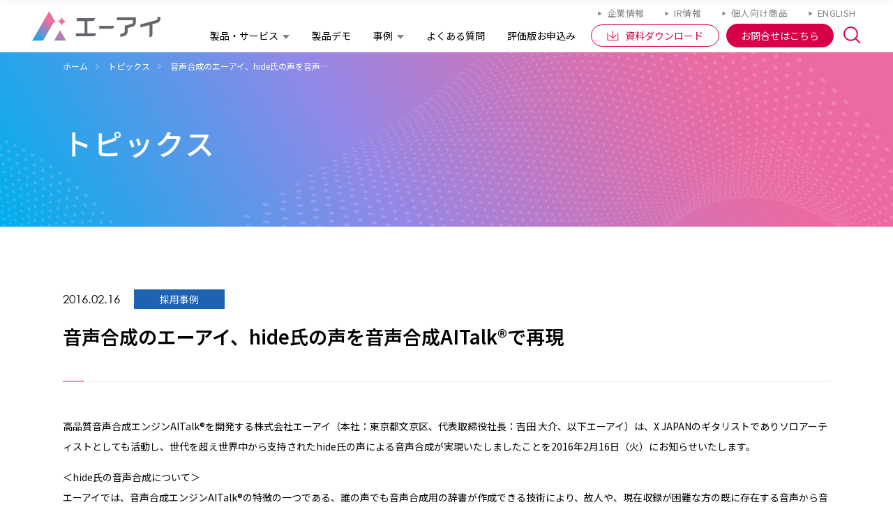

--- FILE ---
content_type: text/css
request_url: https://www.ai-j.jp/_pack/css/font.css?ver=005
body_size: 2499
content:
/* // Century Gothic //
----------------------------------------------- */
@font-face {
	font-family: "CG";
	font-style: normal;
	font-weight: 100;
	src: url("../font/GOTHIC.woff") format("woff");
}
@font-face {
	font-family: "CG";
	font-style: normal;
	font-weight: 200;
	src: url("../font/GOTHIC.woff") format("woff");
}
@font-face {
	font-family: "CG";
	font-style: normal;
	font-weight: 300;
	src: url("../font/GOTHIC.woff") format("woff");
}
@font-face {
	font-family: "CGB";
	font-style: normal;
	font-weight: 400;
	src: url("../font/GOTHICB.woff") format("woff");
}
@font-face {
	font-family: "CGB";
	font-style: normal;
	font-weight: 500;
	src: url("../font/GOTHICB.woff") format("woff");
}
@font-face {
	font-family: "CGB";
	font-style: normal;
	font-weight: 600;
	src: url("../font/GOTHICB.woff") format("woff");
}
@font-face {
	font-family: "CGB";
	font-style: normal;
	font-weight: bold;
	src: url("../font/GOTHICB.woff") format("woff");
}

/* 
@font-face {
	font-family: "CGI";
	font-style: italic;
	font-weight: 100;
	src: url("../font/GOTHICI.woff") format("woff");
}
@font-face {
	font-family: "CGI";
	font-style: italic;
	font-weight: 200;
	src: url("../font/GOTHICI.woff") format("woff");
}
@font-face {
	font-family: "CGI";
	font-style: italic;
	font-weight: 300;
	src: url("../font/GOTHICI.woff") format("woff");
}
@font-face {
	font-family: "CGBI";
	font-style: italic;
	font-weight: 400;
	src: url("../font/GOTHICBI.woff") format("woff");
}
@font-face {
	font-family: "CGBI";
	font-style: italic;
	font-weight: 500;
	src: url("../font/GOTHICBI.woff") format("woff");
}
@font-face {
	font-family: "CGBI";
	font-style: italic;
	font-weight: 600;
	src: url("../font/GOTHICBI.woff") format("woff");
}
@font-face {
	font-family: "CGBI";
	font-style: italic;
	font-weight: bold;
	src: url("../font/GOTHICBI.woff") format("woff");
}
 */
/* // 
----------------------------------------------- */
html, body {
	font-family: "Noto Sans JP", "Noto Sans", "Hiragino Kaku Gothic Pro","ヒラギノ角ゴ Pro W3","MS P Gothic","ＭＳ Ｐゴシック",sans-serif;
}
.ffGo {
	font-family: "Noto Sans JP", "Hiragino Kaku Gothic Pro","ヒラギノ角ゴ Pro W3","MS P Gothic","ＭＳ Ｐゴシック",sans-serif;
	font-weight: 400;
}
.ffMin {
	font-family: "Noto Serif JP", serif;
	font-weight: 400;
}
.ffEn1 {
	font-family: 'CG', sans-serif;
	font-weight: 100;
}
.ffEn1B {
	font-family: 'CGB', sans-serif;
	font-weight: 400;
}
/*
.ffEn1Ita {
	font-family: 'CGI', sans-serif;
	font-weight: 100;
}
.ffEn1BIta {
	font-family: 'CGBI', sans-serif;
	font-weight: 400;
}
 */

--- FILE ---
content_type: text/css
request_url: https://www.ai-j.jp/_pack/css/style.css?ver=005
body_size: 180745
content:
@import url(./style_mce.css);
@charset "utf-8";
/*
赤　F2001F
濃赤　BA373A
水色　4699D1
54ABE0
濃水色　54ABE0
 */
/* // base
----------------------------------------------- */
html, body {
	min-height:100vh;
	color:#000;
	font-weight: 400;
	background-color:#fff;
	line-height:2;
	font-size:14px;
}
html{
}
body {
	padding-top:0;
}
body[data-lang="english"]  {
	font-family: 'CG', sans-serif;
}

body.pageBg1 {
}
a {
    color: #000;
}
a:not(.nohover):hover {
    color: #666;
}

/* ________SP________ */
@media screen and (max-width: 760px)  {
	html, body {
		/*padding-top:50px;*/
		font-size:12px;
	}
}

/* // Container / ContentsWrap
----------------------------------------------- */
#Container {
	position:relative;
	padding-top:0px;
}
#ContentsWrap {
	/* max-width:1800px;*/
	position:relative;
	z-index:50;
	margin:0 auto;
	padding-bottom:100px;
	padding-bottom:100px;	min-height: 400px;
}

/* ________SP________ */
@media screen and (max-width: 760px)  {
	#Container {
		padding-top:0px;
	}
	#ContentsWrap {
		padding-bottom:45px;
		min-height: 300px;
	}
}

/* // Breadcrumb
----------------------------------------------- */
#Breadcrumb {
	line-height:1.4;
	font-size:80%;
	z-index:300;
	color:#BA373A !important;
	display:block;
	width:100%;
	position:absolute;
	top:168px;
	left:0px;
}
#Breadcrumb.normal {
	height:22px;
	margin-bottom:0;
	position:relative;
	top:auto !important;
	left:auto;
	margin-top:6px;
	margin-bottom:20px;;
}
#Breadcrumb .inner {
	padding:7px 0 4px 0;
}
#Breadcrumb .list {
	text-align:left;
	margin-bottom: 7px;
}
#Breadcrumb .list:last-of-type {
	text-align:left;
	margin-bottom: 0px;
}
#Breadcrumb .list li {
	display:inline-block;
	padding-right:13px;
	margin-right:13px;
	position:relative;
}
#Breadcrumb .list li:after{
	position: absolute;
	right:0;
	top: 50%;
	font-size:70%;
	transform: translate(50%,-50%);
	content:"\e90e";
	font-family: iconfontA;
}
#Breadcrumb .list li:last-of-type {
	padding-right:0;
	margin-right:0;
}
#Breadcrumb .list li:last-of-type:after{
	display:none;
}
#Breadcrumb .list li a {
	color:#BA373A !important;
}
#Breadcrumb .list li:last-of-type a {
	cursor:default;
}
#Breadcrumb .list li:last-of-type a.hoverLine em:after {
	display:none;
}
#Breadcrumb.white ,
#Breadcrumb.white .list li a {
	color:#fff !important;
}
#Breadcrumb.cloud ,
#Breadcrumb.cloud .list li a {
	color:#4699D1 !important;
}

/* consumer  */
#Breadcrumb.consumer {
	top:110px;
}

/* company  */
#Breadcrumb.company {
	top:147px;
}


/* ________SP________ */
@media screen and (max-width: 760px)  {
	#Breadcrumb {
		display:block!important;
		margin-top:8px;
		margin-bottom:20px;
		top: 42px !important;
		left: 15px;
		white-space: nowrap;
		overflow: hidden;
		width: calc(100% - 30px);
		font-size: 76%;
	}
	#Breadcrumb .list li {
		padding-right:9px;
		margin-right:7px;
	}
}

/* // formStyleA
----------------------------------------------- */
.formStyleA .checkbox:before {
	border-right-color: #D71129;
	border-bottom-color:  #D71129;
}
.formStyleA .radio:before {
	background-color: #D71129;
}
.formStyleA input[type="button"],
.formStyleA input[type="submit"],
.formStyleA button[type="button"],
.formStyleA button[type="submit"]:not(.btnSubmit),
.formStyleA button.submit{
	background-color: #e80d5f;
}
.formStyleA select:focus,
.formStyleA input:focus,
.formStyleA textarea:focus {
	border-color:#BA373A !important;
}


/* // ボタン設定
----------------------------------------------- */
.btnA{
	min-width: 250px;
	border-radius: 1000px;
	background-color: #F2001F;
}
.btnA:before{
}
/* .submitBtn  */
.submitBtn{
	margin-top: 25px;
	text-align:center;
}
.submitBtn .btnA{
	width:350px;
	padding-top:2px;
	padding-bottom: 2px;
	font-size: 115%;
}
.submitBtn .btnA .icon{
	right:22px;
}

/* .allBtn  */
.allBtn{
	margin-top: 50px;
	text-align:center;
}
.allBtn .btnA{
	width:400px;
	padding-top:5px;
	padding-bottom: 5px;
	font-size: 115%;
}
.allBtn .btnA .icon{
	right:22px;
}

/* .btnA.back  */
.btnA.back {
	padding-right: 0;
	padding-left: 16px;
	background-color: #AAA;
}
.btnA.back .icon{
	right: auto;
	left: 20px !important;
}

/* .b1  */
.btnA.b1{
}
.btnA.b1:before{
	opacity:0.2;
}
.btnA.b2{
	background-color: #FFF;
	border:1px solid #F2001F;
	color:#F2001F !important;
}
.btnA.b2:before{
	background-color: #F2001F;
	opacity:0.1;
}
.btnA.b3{
	background-color: #FFF;
	color:#F2001F !important;
}
.btnA.b3:before{
	background-color: #F2001F;
	opacity:0.1;
}
.btnA.b4{
	background-color: transparent;
	border:1px solid #fff;
}
.btnA.b4:before{
	opacity:0.1;
}
.btnA.b5{
	background-color: #FFF;
	border:1px solid #777;
	color:#555 !important;
}
.btnA.b5:before{
	background-color: #777;
	opacity:0.1;
}
.btnA.b6{
	background-color: #FDAA1A;
	color:#FFF !important;
}
.btnA.b6:before{
	background-color: #F0BB5F;
	opacity:0.1;
}
.btnA.b7{
	background-color: #333;
	color:#FFF !important;
}
.btnA.b7:before{
	background-color: #fff;
	opacity:0.1;
}
.btnA.b8{
	background-color: #b3b3b3;
	color:#FFF !important;
}
.btnA.b8:before{
	opacity:0.1;
}
.btnA.b10{
	background-color: #fff;
}
.btnA.b10:before{
	background-color: #ad6a00;
	opacity:0.1;
}

.btnA.c1{
	background-color: #54ABE0;
	color:#FFF !important;
}
.btnA.c1:before{
	opacity:0.1;
}

.btnA.c2{
	background-color: #FFF;
	border:1px solid #54ABE0;
	color:#54ABE0 !important;
}
.btnA.c2:before{
	background-color: #54ABE0;
	opacity:0.1;
}

.btnA.c3{
	background-color: #FFF;
	color:#4699D1 !important;
}
.btnA.c3:before{
	background-color: #4699D1;
	opacity:0.1;
}

.btnA.b9{
	background-color: #FFF;
	border:1px solid #cc2633;
	color:#cc2633 !important;
}
.btnA.b9:before{
	background-color: #F2001F;
	opacity:0.1;
}


/* ________SP________ */
@media screen and (max-width: 760px)  {
	.btnA {
		min-width:0;
		max-width: 100%;
	}
	/* .btnA.back  */
	.btnA.back{
		padding-left: 10px;
		width: 150px;
	}
	.btnA.back .icon{
		right: auto;
		left: 10px;
	}

	/* .submitBtn  */
	.submitBtn{
		margin-top: 22px;
	}
	.submitBtn .btnA{
		width:100%;
		padding-top:2px;
		padding-bottom: 2px;
		font-size: 115%;
	}
	.submitBtn .btnA .icon{
		right:22px;
	}

	/* .allBtn  */
	.allBtn{
		margin-top: 35px;
	}
	.allBtn .btnA{
		width:300px;
		padding-top:3px;
		padding-bottom: 3px;
		font-size: 115%;
	}
	.allBtn .btnA .icon{
		right:22px;
	}

	/* .b1  */
	.btnA.b1{
	}
}

/* // tableA
----------------------------------------------- */
.tableA > tbody > tr > th {
	text-align:left;
}
.tableA td.th1 {
	border-bottom:3px solid #D6D6D6;
	background-color: #eaeaea !important;
}

/* // tableFocusA
----------------------------------------------- */
.tableFocusA_1 td:nth-of-type(1) {
	border-left:4px solid #BA373A !important;
	border-right:4px solid #BA373A !important;
}
.tableFocusA_1 tr:first-of-type td:nth-of-type(1) {
	border-top:4px solid #BA373A !important;
}
.tableFocusA_1 tr:last-of-type td:nth-of-type(1) {
	border-bottom:4px solid #BA373A !important;
}

.tableFocusA_2 td:nth-of-type(2) {
	border-left:4px solid #BA373A !important;
	border-right:4px solid #BA373A !important;
}
.tableFocusA_2 tr:first-of-type td:nth-of-type(2) {
	border-top:4px solid #BA373A !important;
}
.tableFocusA_2 tr:last-of-type td:nth-of-type(2) {
	border-bottom:4px solid #BA373A !important;
}

.tableFocusA_3 td:nth-of-type(3) {
	border-left:4px solid #BA373A !important;
	border-right:4px solid #BA373A !important;
}
.tableFocusA_3 tr:first-of-type td:nth-of-type(3) {
	border-top:4px solid #BA373A !important;
}
.tableFocusA_3 tr:last-of-type td:nth-of-type(3) {
	border-bottom:4px solid #BA373A !important;
}

.tableFocusA_4 td:nth-of-type(4) {
	border-left:4px solid #BA373A !important;
	border-right:4px solid #BA373A !important;
}
.tableFocusA_4 tr:first-of-type td:nth-of-type(4) {
	border-top:4px solid #BA373A !important;
}
.tableFocusA_4 tr:last-of-type td:nth-of-type(4) {
	border-bottom:4px solid #BA373A !important;
}

.tableFocusA_1._cloud td:nth-of-type(1),
.tableFocusA_2._cloud td:nth-of-type(2),
.tableFocusA_3._cloud td:nth-of-type(3),
.tableFocusA_4._cloud td:nth-of-type(4){
	border-left-color: #1dade5 !important;
	border-right-color: #1dade5 !important;
}
.tableFocusA_1._cloud tr:first-of-type td:nth-of-type(1),
.tableFocusA_2._cloud tr:first-of-type td:nth-of-type(2),
.tableFocusA_3._cloud tr:first-of-type td:nth-of-type(3),
.tableFocusA_4._cloud tr:first-of-type td:nth-of-type(4){
	border-top-color: #1dade5 !important;
}
.tableFocusA_1._cloud tr:last-of-type td:nth-of-type(1),
.tableFocusA_2._cloud tr:last-of-type td:nth-of-type(2),
.tableFocusA_3._cloud tr:last-of-type td:nth-of-type(3),
.tableFocusA_4._cloud tr:last-of-type td:nth-of-type(4){
	border-bottom-color: #1dade5 !important;
}


/* ________SP________ */
@media screen and (max-width: 760px)  {

}



/* // カラー設定
----------------------------------------------- */
.fcWhite {	color:#fff !important;	}

.fcA {	color:#BA373A !important;	}
.fcB {	color:#F2001F !important;	}
.fcC {	color:#54ABE0 !important;	}
.fcD {	color:#4699D1 !important;	}
.fcE {	color:#039bd6 !important;	}
.fcF {	color:#f39800 !important;	}

.bgcA {	background-color:#F2001F !important;	}
.bgcB {	background-color:#F7F4F4 !important;	}
.bgcC {	background-color:#F4F5F8 !important;	}
.bgcD {	background-color:#4699D1 !important;	}
.bgcE {	 background-image: linear-gradient(to right, #E95F7B 0%, #EE8F80 100%);	}

.bgcF {	background-color:#f4f5f8 !important;	}
.bgcG {	background-color:#1dade5 !important;	}
.bgcH {	 background-image: linear-gradient(to right, #54ABE0 0%, #72C2DB 100%);	}
.bgcI {	background-color: #fff8eb !important;	}
.bgcJ {	background-color: #f5f4f3 !important;	}

.bgcWhite {	background-color:#fff !important;	}
.bgcG1 {	background-color:#DDD !important;	}



/* // テキスト設定
--------------------------------------------------------------------- */
/* // pageTitleA
----------------------------------------------- */
.pageTitleA {
	height:390px;
	padding-bottom: 50px;
	overflow:hidden;
	position:relative;
	margin-bottom: 30px;
}
.pageTitleA:before {
	content:" ";
	position:absolute;
	display:block;
	width:700px;
	height:70px;
	background:url(/_pack/img/cmn_pagetitle_boundary_01.png) center center no-repeat;
	background-size:cover;
	left:50%;
	bottom:15px;
	margin-left: -870px;
	z-index:10;
}
.pageTitleA .bg {
 	background: linear-gradient(138deg, rgba(255,255,255,1) 0%, rgba(251,232,232,1) 100%);
	height:100%;
}
.pageTitleA .inner {
	height:100%;
	position:relative;
}
.pageTitleA .textWrap {
	position:absolute;
	left:0px;
	top:50%;
	transform: translateY(-50%);
	width: 45%;
}
.pageTitleA .textWrap .title {
	position:relative;
	color:#BA373A;
	line-height: 1.5;
	font-size: 100%;
	font-weight: normal;
	padding: 0 0 0 50px;
	margin: 0;
}
.pageTitleA .textWrap .title:before {
	content:" ";
	position:absolute;
	display:block;
	width:13px;
	height:125px;
	left:0px;
	top:50%;
	transform: translateY(-50%);
	background:url(/_pack/img/cmn_pagetitle_shape_01.png) center center no-repeat;
	background-size:100% auto;
}
.pageTitleA .textWrap .title .ja {
	display:block;
	font-weight: 600;
	font-size: 300%;
}
.pageTitleA .textWrap .title .ja .sub1 {
	display:block;
	font-size: 60%;
	line-height: 1;
}
.pageTitleA .textWrap .title .en {
	display:block;
	font-size: 170%;
	margin-top: 2px;
}
.pageTitleA .textWrap .lead {
	font-size: 99%;
	margin-top: 21px;
	line-height: 1.8;
	margin-left: 50px;
}

.pageTitleA .imageWrap1{
	position:absolute;
	left:calc(50% - 60px);
	bottom:-30px;
}
.pageTitleA .imageWrap1 .in{
	display:flex;
	flex-wrap: wrap;
	position:relative;
	/*! gap: 0px 10px; */
}
.pageTitleA .image{
	width: 660px;
	height: 330px;
	background-size:cover;
	background-position:center top;
	clip-path: polygon(0% 100%, 20% 0%, 100% 0%, 80% 100%);
	position:relative;
	z-index:15;
}
.pageTitleA .imageWrap1 .in:after{
	content:" ";
	display:block;
	width: 660px;
	height: 330px;
	background-color:#F0C9CA;
	clip-path: polygon(0% 100%, 20% 0%, 100% 0%, 80% 100%);
	position:absolute;
	top:15px;
	left:14px;
	z-index:10;
}

.pageTitleA.s1 {
	height:310px;
}
.pageTitleA.s1:before {
	width:700px;
	height:70px;
	bottom:15px;
	margin-left: -870px;
}
.pageTitleA.s1 .textWrap {
	width: 100%;
}
.pageTitleA.s1 .textWrap .title:before {
	width:12px;
	height:125px;
}
.pageTitleA.s1 .textWrap .title .ja {
	font-size: 280%;
}
.pageTitleA.s1 .textWrap .title .en {
	font-size: 150%;
	margin-top: 2px;
}

.pageTitleA.s2 {
	height:140px;
	padding-bottom: 20px;
}
.pageTitleA.s2:before {
	height:49px;
	bottom:-5px;
	margin-left: -880px;
	background-size: auto 100%;
}
.pageTitleA.s2 .textWrap {
	top:calc(50% + 10px);
	width: 100%;
}

.pageTitleA.s2 .textWrap .title {
	padding-left: 40px;
}
.pageTitleA.s2 .textWrap .title:before {
	width:10px;
	background-image:url(/_pack/img/cmn_pagetitle_shape_02.png);
}
.pageTitleA.s2 .textWrap .title .ja {
	font-size: 220%;
	position: relative;
	top: -3px;
}
.pageTitleA.s2 .textWrap .title .en {
	display: none;
}

.pageTitleA.cloud:before {
	background-image:url(/_pack/img/cmn_pagetitle_boundary_02.png);
}
.pageTitleA.cloud .bg {
 	background: linear-gradient(138deg, rgba(255,255,255,1) 0%, #EBF9FE 100%);
}
.pageTitleA.cloud .textWrap .title {
	color:#4699D1;
}
.pageTitleA.cloud .textWrap .title:before {
	background-image:url(/_pack/img/cmn_pagetitle_shape_01_cloud.png);
}
.pageTitleA.cloud .imageWrap1 .in:after{
	background-color:#BEE5F8;
}
.pageTitleA.cloud.s2 .textWrap .title:before {
	background-image:url(/_pack/img/cmn_pagetitle_shape_02_cloud.png);
}


/* ________SP________ */
@media screen and (max-width: 760px)  {
	.pageTitleA {
		height:190px;
		padding-bottom: 25px;
		margin-bottom: 20px;
	}
	.pageTitleA:before {
		width:600px;
		height:50px;
		background-size:auto 100%;
		background-position:left center;
		left:-158px;
		bottom:0px;
		margin-left: 0px;
	}
	.pageTitleA .bg {
	}
	.pageTitleA .inner {
	}
	.pageTitleA .textWrap {
		left:10px;
		width: 100%;
	}
	.pageTitleA .textWrap .title {
		padding-left: 28px;
		padding-right: 18px;
	}
	.pageTitleA .textWrap .title:before {
		width:9px;
		height:120px;
	}
	.pageTitleA .textWrap .title .ja {
		font-size: 220%;
	}
	.pageTitleA .textWrap .title .en {
		font-size: 110%;
		margin-top: 4px;
	}
	.pageTitleA .imageWrap1{
		display:none;
	}

	.pageTitleA.s1 {
		height:160px;
	}
	.pageTitleA.s1:before {
		width:600px;
		height:50px;
		bottom:0px;
		margin-left: 0px;
	}
	.pageTitleA.s1 .textWrap .title:before {
		width:8px;
	}
	.pageTitleA.s1 .textWrap .title .ja {
		font-size: 210%;
	}
	.pageTitleA.s1 .textWrap .title .en {
		font-size: 100%;
		margin-top: 3px;
	}

	.pageTitleA.s2 {
		height:120px;
	}
	.pageTitleA.s2:before {
		height:40px;
		bottom:5px;
		margin-left: 36px;
	}
	.pageTitleA.s2 .textWrap {
		top:calc(50% + 5px);
	}

	.pageTitleA.s2 .textWrap .title {
		padding-left: 23px;
	}
	.pageTitleA.s2 .textWrap .title:before {
		width:7px;
	}
	.pageTitleA.s2 .textWrap .title .ja {
		font-size: 191%;
		top: -3px;
	}
}



/* // sectionTitle
----------------------------------------------- */
.sectionTitleA {
	line-height: 1.5;
	font-size: 180%;
	font-weight: 600;
	text-align:center;
	margin-bottom: 36px;
}
.sectionTitleA .en {
	display:block;
	line-height: 1;
	margin-bottom: 12px;
	font-size: 80%;
	text-align:center;
}

/* ________SP________ */
@media screen and (max-width: 760px)  {
	.sectionTitleA {
		font-size: 155%;
		margin-bottom: 27px;
	}
	.sectionTitleA .en {
		margin-bottom: 7px;
		font-size: 80%;
	}
}

/* // categoryTitleA
----------------------------------------------- */
.categoryTitleA {
	line-height: 1.5;
	font-size: 130%;
	font-weight: 600;
	margin-bottom: 25px;
	padding: 12px 14px;
	border-left:6px solid #F2001F;
}
/* ________SP________ */
@media screen and (max-width: 760px)  {
	.categoryTitleA {
		font-size: 124%;
		margin-bottom: 22px;
		padding: 10px 11px;
		border-width:4px;
	}
}


/* // htx
----------------------------------------------- */
.htxA {
	background: #F0F0F0;
	font-size: 132%;
	line-height: 1.6;
	padding: 13px 13px 13px 16px;
	border-left: 5px solid #BA373A;
	font-weight: 500;
	margin-bottom: 25px;
	color: #BA373A;
}
.htxA.fc2 {
	border-left-color: #1dade5;
	color: #039bd6;
}
.htxA.fc3 {
  background-color: #f8f4f4;
}
.htxA.fc4 {
  background-color: #fff;
}
.htxA h3{
	font-weight: 500;
}

.htxF {
  background-color: #BA373A;
  color: #fff;
  font-weight: 600;
  font-size: 150%;
  padding: 8px 30px;
  margin-bottom: 20px;
}
.htxF.b2 {
  border: 2px solid #BA373A;
  background-color: #fff;
}
.htxF.fc2 {
  background-color: #1dade5;
}
.htxF.fc2.b2 {
  border: 2px solid #1dade5;
	color: #039bd6;
  background-color: #fff;
}

/* ________SP________ */
@media screen and (max-width: 760px)  {
	.htxA {
		font-size: 126%;
		padding: 11px 11px 11px 13px;
		border-left-width: 4px;
		margin-bottom: 17px;
	}
  .htxF {
    font-size: 125%;
    padding: 3px 10px;
    margin-bottom: 10px;
  }
}

/* // linkTx
----------------------------------------------- */
.linkTxA {
	color:#F2001F;
	background-image: linear-gradient(to bottom, transparent calc(100% - 1px), #F2001F calc(100% - 1px));
}
.linkTxA:hover {
	color:#C10053 !important;
	background-image: linear-gradient(to bottom, transparent calc(100% - 1px), #C10053 calc(100% - 1px));
}

/* ________SP________ */
@media screen and (max-width: 760px)  {
}

/* // 　emTx
----------------------------------------------- */

/* ________SP________ */
@media screen and (max-width: 760px)  {
}

/* // archiveTitleA
----------------------------------------------- */
.archiveTitleA {
	line-height: 1.5;
	font-size: 170%;
	font-weight: 500;
	margin-bottom: 30px;
}

/* ________SP________ */
@media screen and (max-width: 760px)  {
	.archiveTitleA {
		font-size: 139%;
		margin-bottom: 15px;
	}
}

/* // PC_Header
----------------------------------------------- */
#PC_Header {
	position:relative;
	z-index:105;
}
#PC_Header > .inner {
	height:110px;
	background-color: #FFF;
	position:relative;
	z-index:105;
}
#PC_Header > .inner > .widthFix {
	display: flex;
	display: -ms-flexbox;
	align-items: stretch;
}
#PC_Header .logo {
	width:92px;
	display:block;
	padding-top: 12px;
}
#PC_Header .logo > a {
	display:block;
}
#PC_Header .wrap {
	flex:1;
	padding-top: 5px;
	display: flex;
	display: -ms-flexbox;
	align-items: center;
	-ms-align-items: center;
	justify-content: flex-end;
	-ms-justify-content: flex-end;
	flex-wrap: wrap;
	-ms-flex-wrap: wrap;
}
#PC_Header .cta {
	display: flex;
	display: -ms-flexbox;
	align-items: center;
	-ms-align-items: center;
	justify-content: flex-end;
	-ms-justify-content: flex-end;
	margin-top: 14px;
	width:100%;
}
#PC_Header .cta .tel {
	display: flex;
	line-height: 1;
}
#PC_Header .cta .tel .tel_border{
	display: flex;
	flex-direction: column;
	justify-content: center;
	margin: 0 7px 0 0;
	padding: 0 6px;
	border: 1px solid #000;
	text-align: center;
}
#PC_Header .cta .tel .tel_border span{
	display: block;
	text-align: center;
	font-size: 11px;
	line-height: 15px;
}
#PC_Header .cta .tel a {
	display: flex;
	display: -ms-flexbox;
	align-items: center;
	-ms-align-items: center;
	justify-content: center;
	-ms-justify-content: center;
	margin-bottom: 2px;
}
#PC_Header .cta .tel a .icon {
	color:#F2001F;
	font-size: 18px;
	padding-right: 5px;
}
#PC_Header .cta .tel a .num {
	font-size: 24px;
	letter-spacing: 0.02em;
}
#PC_Header .cta .tel .tx1 {
	font-size: 76%;
	color:#8C8C8C;
	display: block;
	text-align: center;
	position: relative;
	left: 5px;
}
#PC_Header .cta .btns {
	display: flex;
	display: -ms-flexbox;
	align-items: center;
	-ms-align-items: center;
	line-height: 1;
}
#PC_Header .cta .btns li {
	margin-left: 8px;
}
#PC_Header .cta .btns li a {
	padding: 0px;
	min-width:1px;
	width:155px;
}
#PC_Header .cta .btns li a.contact {
	width: 180px;
}
#PC_Header .cta .btns li.login a {
	padding-right: 13px;
}
#PC_Header .cta .btns li a .tx {
	padding: 9px 17px;
	font-size: 93%;
}

#PC_Header .links {
	margin-left: 35px;
	font-size: 91%;
}

/* consumer  */
#PC_Header.consumer > .inner {
	height:102px;
	background-color: #FFF;
	box-shadow: 0px 0px 15px rgba(0,0,0,0.15);
}
#PC_Header.consumer > .inner > .widthFix {
	align-items: stretch;
	justify-content: flex-end;
	-ms-justify-content: flex-end;
}
#PC_Header.consumer .wrap {
	padding-top: 0;
	align-items: flex-end;
	-ms-align-items: flex-end;
}

/* consumer  */
#PC_Header.company > .inner {
	height:90px;
}

/* company  */
#PC_Header.company > .inner {
	height:82px;
}
#PC_Header.company .logo {
	width:182px;
	padding-top: 22px;
}
#PC_Header.company .logo .name {
	display:block;
	line-height: 1;
	font-size: 81%;
	text-align:center;
	margin-top: 7px;
	color: #595959;
}
#PC_Header.company .cta {
	margin-top: 10px;
}

/* // pc_gnavi
----------------------------------------------- */
.pc_gnavi {
	z-index:100;
	position:relative;
	width:100%;
}
.pc_gnavi:nth-of-type(2) {
	position:fixed;
	left:0px;
	top:0;
	z-index:110;
	transform: translateY(-110%);
	transition:0.3s;
}
.pc_gnavi:nth-of-type(2).view {
	transform: translateY(0%);
}
.pc_gnavi > .inner {
	height:55px;
	box-shadow: 0px 0px 15px rgba(0,0,0,0.15);
	background-color: #FFF;
	padding-bottom: 7px;
	width:100%;
}

.pc_gnavi .naviParents {
	display: flex;
	display: -ms-flexbox;
	align-items: center;
	-ms-align-items: center;
}

.pc_gnavi .naviParents > li {
	display: block;
	position: relative;
	margin-right: 0px;
	line-height: 1.2;
	text-align: center;
	width:calc(100% / 6);
	border-right:1px solid #DFDFDF;
	padding: 5px;
}
body[data-lang="english"] .pc_gnavi .naviParents > li {
	width:calc(100% / 4);
}

.pc_gnavi .naviParents > li:first-of-type {
	border-left:1px solid #DFDFDF;
}
.pc_gnavi .naviParents > li.on:before {
	content:" ";
	position:absolute;
	display:block;
	width:calc(100% - 10px);
	height:2px;
	background-color:#F2001F;
	left:50%;
	bottom:-1px;
	transform: translateX(-50%);
}
.pc_gnavi .naviParents > li.on:after {
	content:" ";
	position:absolute;
	display:block;
	left:50%;
	bottom:0px;
	transform: translateX(-50%);
	width: 0;
	height: 0;
	border-style: solid;
	border-width: 0 5px 6px 5px;
	border-color: transparent transparent #F2001F transparent;
}
.pc_gnavi .naviParents > li > a {
	font-size:100%;
	color:#000 !important;
	transition: 0.2s;
	height:38px;
	display: flex;
	display: -ms-flexbox;
	align-items: center;
	-ms-align-items: center;
	justify-content: center;
	-ms-justify-content: center;
	transition:0.3s;
	text-decoration: none;
}
.pc_gnavi .naviParents > li > a:hover {
	background-color: #FFEDEF;
}

/* naviChildrenWrap  */
.pc_gnavi .naviChildrenWrap,
.pc_gnavi .naviChildrenWrap * {
	transition:0s;
}
.pc_gnavi .naviChildrenWrap {
	display:none;
	/*
	display:block !important;
	 */
	z-index:5;
	position:absolute;
	left:calc(50%);
	top:calc(100% + 1px);
	transform: translateX(-50%);
	width:auto;
	min-width:100%;
	padding:10px;
	z-index:5;
}
.pc_gnavi .naviChildrenWrap > .inner {
	background-color: rgba(255,255,255,1);
	box-shadow: 0 0 10px rgba(0,0,0,0.15);
	width:100%;
	display: block !important;
	padding: 20px 24px !important;
}
.pc_gnavi .naviChildren li {
	display:block;
}
.pc_gnavi .naviChildren li .tx {
	white-space:nowrap;
	display:block;
	position:relative;
}
.pc_gnavi .parent {
	position:relative;
}
.pc_gnavi .parent:after {
}
.pc_gnavi .parent:last-of-type:after {
	display:none;
}
.pc_gnavi .parent.on .naviChildren li.on .tx {
	font-weight:600;
}

.pc_gnavi .naviChildren li .tx br {
	display:none;
}
.pc_gnavi li.child{
	margin-bottom:5px;
}
.pc_gnavi li.child .tx{
	position:relative;
}
.pc_gnavi .child.on  .tx:before {
	content:" ";
	position:absolute;
	display:block;
	width:calc(100% + 8px);
	height:1px;
	background-color:#F2001F;
	left:50%;
	bottom:-6px;
	transform: translateX(-50%);
}


.pc_gnavi li.child:last-of-type{
	margin-bottom:0;
}
.pc_gnavi li.child a{
	display:block;
	text-align:center;
	position:relative;
	font-size:94%;
	line-height:1.4;
	padding:8px 10px 8px;
}
.pc_gnavi li.child a:after{
	height:1px !important;
}
.pc_gnavi li.child.on .wrap > a:after,
.pc_gnavi li.child.on .wrap > a:after{
	height:1px !important;
	background-color:#000;
	width:100%;
}

/* consumer  */
.pc_gnavi.consumer > .inner {
	height:auto;
	box-shadow: 0px 0px 0 rgba(0,0,0,0);
	width:auto;
	margin-left: 50px;
	padding-bottom: 0;
}
.pc_gnavi.consumer .naviParents > li {
	width:calc(100% / 4);
}

/* company  */
.pc_gnavi.company {
	border-bottom:4px solid #F2001F;
}
.pc_gnavi.company > .inner {
	box-shadow: 0px 0px 0 rgba(0,0,0,0);
}
.pc_gnavi.company .naviParents > li {
}


/* // SP_Header
----------------------------------------------- */
#SP_Header {
	height:50px;
	padding: 10px;
	background-color: rgba(255,255,255,0.9);;
}
#SP_Header .logo {
	display: flex;
	display: -ms-flexbox;
	align-items: center;
	-ms-align-items: center;
	justify-content: center;
	-ms-justify-content: center;
}
#SP_Header .logo a {
	width:125px;
}

/* // modal WH CUSTOMIZE //
----------------------------------------------- */
@media screen and (max-width: 760px)  {
	.modalBtn.rightFix{
		right: 5px;
		top: 5px;
	}
	.modalMenuBox .closeBg .btn,
	.modalBtn.rightFix {
		background-color:#F2001F;
	}
	.modalBtn.rightFix .inner i,
	.modalMenuBox .closeBg .btn .in .icon {
		font-size: 180%;
		color: #fff;
	}
	.modalMenuBox > .inner > .menuWrap {
		right:-50px;
		padding-right:50px;
		background-color:#fff;
		/*
		background-image: linear-gradient(to right, #1D1D1D 0%, #3B3B3B 100%);
		border-left-width:0;
		 */
	}
	.modalMenuBox.right > .inner > .menuWrap {
		left:-46px;
		padding-left:46px;
	}
	.modalMenuBox .closeBg .btn,
	.modalMenuBox .closeBtn,
	.modalMenuBox .closeBtn .inner,
	.modalMenuBox .closeBtn.fix,
	.modalBtn.rightFix {
		width: 40px;
		height: 40px;
		border-radius: 100px;
	}
	.modalMenuBox .closeBg .btn.on {
		left:5px;
		top:5px;
	}
	.modalBtn.noFix{
		position:absolute;
	}

}

/* // SPModalMenu //
----------------------------------------------- */
#SPModalMenu .modalNavilistA {
	padding-top:0;
	padding-bottom:10px;
	font-weight:400;
	color:#000 !important;
}
#SPModalMenu .modalNavilistA li {
	line-height:1.4;
	border:0 !important;
	position:relative;
}
#SPModalMenu .modalNavilistA li.parent {
	border-bottom:1px dotted #AEAEAE !important;
}
#SPModalMenu .modalNavilistA li.parent:first-of-type {
	/* border-top:1px dotted #AEAEAE !important;*/
}
#SPModalMenu .modalNavilistA li a {
	padding:11px 15px 11px 27px;
	display:block;
	position:relative;
	color:#000 !important;
}
#SPModalMenu .modalNavilistA li.parent > a:not(.noClose):after {
	position: absolute;
	right:21px;
	top: 50%;
	font-size:70%;
	-webkit-transform: translateY(-50%);
	-ms-transform: translateY(-50%);
	-webkit-transform: translateY(-50%);
	transform: translateY(-50%);
	content:"\ec12";
	font-family: iconfontA;
	color: #F2001F;
}
#SPModalMenu .modalNavilistA li.parent.on > a:after {
	display: none;
}
/*
#SPModalMenu .modalNavilistA li.parent > a.noClose:after {
	content:"\e917";
}
#SPModalMenu .modalNavilistA li.parent > a.noClose.minus:after {
	content:"\e915";
}
 */
.modalMenuBox .modalNavilistA li.parent .naviChildrenWrap {
	display:none;
}
.modalMenuBox .modalNavilistA li.parent.on .naviChildrenWrap {
	display:block;
}

#SPModalMenu .modalNavilistA li.child a {
	padding:8px 8px;
	color:#000;
}
.modalMenuBox .modalNavilistA .naviChildren {
	padding-top: 0px;
	padding-bottom: 11px;
	padding-left: 32px;
	font-size: 90%;
	font-weight:300;
	margin-top: 0px;
	/*! display: none; */
}
#SPModalMenu .modalNavilistA li.parent.on > a,
#SPModalMenu .modalNavilistA li.child.on a {
	/*! background-color:#FFEBEE; */
	font-weight:500;
	color:#F2001F !important;
}
#SPModalMenu .modalNavilistA li.on > a:before {
	 content:" ";
	 position:absolute;
	 display:block;
	 width:8px;
	 height:8px;
	 border-radius: 100px;
	 background-color:#F2001F;
	 left:10px;
	 top:50%;
	 transform: translateY(-50%);
}
#SPModalMenu .modalNavilistA li.child.on a:before {
	 content:" ";
	 position:absolute;
	 display:block;
	 border-radius: 100px;
	 background-color:#F2001F;
	 top:50%;
	 transform: translateY(-50%);
	 width:6px;
	 height:6px;
	 left:-6px;
}

#SPModalMenu .modalNavilistA li.parent a:not(.noClose) {

}

/* s1  */
#SPModalMenu .modalNavilistA.s1 {
}
#SPModalMenu .modalNavilistA.s1 li {
	border-bottom:1px dotted #CCC !important;
}
#SPModalMenu .modalNavilistA.s1 li:first-of-type {
	border-top:1px dotted #CCC !important;
}
#SPModalMenu .modalNavilistA.s1 li a {
	padding:10px 0;
	font-size:80%;
	color:#333;
}

/* linksWrap1  */
#SPModalMenu .modalNavilistA.linksWrap1 > ul {
	margin-top: 14px;
	display: flex;
	display: -ms-flexbox;
	flex-wrap: wrap;
	-ms-flex-wrap: wrap;
	border-top:1px dotted #AEAEAE !important;
}
#SPModalMenu .modalNavilistA.linksWrap1 > ul li {
	width:50%;
	border-bottom:1px dotted #AEAEAE !important;
}
#SPModalMenu .modalNavilistA.linksWrap1 > ul li:nth-of-type(odd) {
	width:50%;
	border-right:1px dotted #AEAEAE !important;
}
#SPModalMenu .modalNavilistA.linksWrap1 > ul li a {
	display:block;
	text-align:center;
	font-size:80%;
	color:#333;
	padding:10px 0;
}


/* // spModalCtaA //
----------------------------------------------- */
.spModalCtaA {
	padding:10px 20px;
}
.spModalCtaA .btns1 {
	margin-bottom:20px;
}
.spModalCtaA .btns1 li {
	margin-bottom:5px;
}
.spModalCtaA .btns1 li:last-of-type {
	margin-bottom:10px;
}
.spModalCtaA .btns1 li a {
	padding: 0px 0;
}
.spModalCtaA .tel1 {
	display: flex;
	text-align: center;
	line-height: 1;
}
.spModalCtaA .tel1_border{
	display: flex;
	flex-direction: column;
	justify-content: center;
	margin: 0 10px 0 0;
	padding: 0 10px;
	border: 1px solid #000;
	text-align: center;
}
.spModalCtaA .tel1_border span{
	display: block;
	text-align: center;
	font-size: 12px;
	line-height: 17px;
}
.spModalCtaA .tel1_tel > * {
	display:block;
	text-align:center;
}
.spModalCtaA .tel1 .tx1 {
	font-size: 11px;
	margin-bottom: 8px;
}
.spModalCtaA .tel1 .tx2 {
	font-size: 10px;
	margin-top: 11px;
}
.spModalCtaA .tel1 a {
	font-size: 31px;
	display:inline-block;
	text-align:center;
}



/* // wp-pagenavi
----------------------------------------------- */
.wp-pagenavi .current {
	background-color:#BA373A;
}
/* ________SP________ */
@media screen and (max-width: 760px)  {

}

/* // FooterCta
----------------------------------------------- */
#FooterCta {
	background-color: #BA373A;
	padding: 50px 0px;
	line-height:1;
}
#FooterCta .block1 {
	width:800px;
	margin:0 auto;
}
#FooterCta .block1:nth-of-type(2) {
	margin-top: 40px;
}
#FooterCta .btns1 {
	display: flex;
	display: -ms-flexbox;
	align-items: center;
	-ms-align-items: center;
	justify-content: center;
	-ms-justify-content: center;
}
#FooterCta .btns1 li {
	margin: 0px 20px;
	width:360px;
}
#FooterCta .btns1 li:not(.tel) a {
	width:100%;
}
#FooterCta .btns1 li:not(.tel) a .tx {
	padding: 20px;
	font-size: 120%;
	font-weight: 500;
}
#FooterCta .btns1 li:not(.tel) a .icon {
	font-size: 151%;
	right: 30px;
}

#FooterCta .htx1 {
	line-height:1;
	text-align:center;
	display: flex;
	display: -ms-flexbox;
	align-items: center;
	-ms-align-items: center;
	justify-content: center;
	-ms-justify-content: center;
	margin: 0 auto 20px;
	width:calc(100% - 40px);
}
#FooterCta .htx1:after,
#FooterCta .htx1:before {
	content:" ";
	display:block;
	height:1px;
	flex:1;
	border-top:1px dotted #fff;
}
#FooterCta .htx1 .text {
	font-size: 126%;
	font-weight: 500;
	color:#FFF;
	padding: 0 10px;
}
#FooterCta .btns1 li.tel {
	display: flex;
	display: -ms-flexbox;
	align-items: center;
	-ms-align-items: center;
	justify-content: center;
	-ms-justify-content: center;

}
#FooterCta .btns1 li.tel:before,
#FooterCta .btns1 li.tel:after {
	content:" ";
	display:block;
	align-self: stretch;
	border:1px solid #FFF;
	width:20px;
}
#FooterCta .btns1 li.tel:before {
	border-right:0;
}
#FooterCta .btns1 li.tel:after {
	border-left:0;
}
#FooterCta .btns1 li.tel .in {
	padding: 2px 0 11px 0;
	flex:1;
}
#FooterCta .btns1 li.tel a {
	display: flex;
	display: -ms-flexbox;
	align-items: center;
	-ms-align-items: center;
	justify-content: center;
	-ms-justify-content: center;
	color:#FFF !important;
	line-height: 1;
	flex: 1;
}
#FooterCta .btns1 li.tel a .icon {
	margin-right: 10px;
	font-size: 213%;
	padding: 10px 0;
}
#FooterCta .btns1 li.tel a .num {
	font-size: 255%;
}
#FooterCta .btns1 li.tel .tx1 {
	display:block;
	text-align:center;
	color:#FFF;
	line-height: 1;
	margin-top: 1px;
	font-size: 96%;
}

/* ________SP________ */
@media screen and (max-width: 760px)  {
	#FooterCta {
		padding: 33px 10px;
	}
	#FooterCta .block1 {
		width:100%;
	}
	#FooterCta .block1:nth-of-type(2) {
		margin-top: 34px;
	}
	#FooterCta .btns1 {
		display: block;
	}
	#FooterCta .btns1 li {
		margin: 0px 0 19px;
		width:100%;
	}
	#FooterCta .btns1 li:not(.tel) a {
		width:100%;
	}
	#FooterCta .btns1 li:not(.tel) a .tx {
		padding: 17px;
		font-size: 119%;
	}
	#FooterCta .btns1 li:not(.tel) a .icon {
		font-size: 151%;
		right: 30px;
	}

	#FooterCta .htx1 {
		margin: 0 auto 19px;
		width:100%;
	}
	#FooterCta .htx1:after,
	#FooterCta .htx1:before {
		content:" ";
		display:block;
		height:1px;
		flex:1;
		border-top:1px dotted #fff;
	}
	#FooterCta .htx1 .text {
		font-size: 126%;
		font-weight: 500;
		color:#FFF;
		padding: 0 10px;
	}
	#FooterCta .btns1 li.tel {
		margin-bottom: 0px;
	}
	#FooterCta .btns1 li.tel:before,
	#FooterCta .btns1 li.tel:after {
		width:15px;
	}
	#FooterCta .btns1 li.tel:before {
	}
	#FooterCta .btns1 li.tel:after {
	}
	#FooterCta .btns1 li.tel .in {
		padding: 2px 0 11px 0;
	}
	#FooterCta .btns1 li.tel a {
	}
	#FooterCta .btns1 li.tel a .icon {
		margin-right: 10px;
		font-size: 207%;
		padding: 8px 0;
	}
	#FooterCta .btns1 li.tel a .num {
		font-size: 247%;
	}
	#FooterCta .btns1 li.tel .tx1 {
		font-size: 96%;
	}

}

/* // Footer
----------------------------------------------- */
/* topBlock  */
#Footer .topBlock .inner {
	padding:40px 0;
	display: flex;
	display: -ms-flexbox;
	align-items: center;
	-ms-align-items: center;
}
#Footer .topBlock .logo {
	width:90px;
	margin-right: 50px;
	text-align:center;
}
#Footer .topBlock .logo a {
	width:90px;
	display:block;
}
#Footer .topBlock .naviWrap {
	flex:1;
}
#Footer .topBlock .naviWrap ul {
	display: flex;
	display: -ms-flexbox;
	line-height: 1.5;
}
#Footer .topBlock .naviWrap .navi1 li {
	margin-right: 45px;
	font-size: 100%;
}
#Footer .topBlock .naviWrap .navi2 {
	margin-top: 22px;
}
#Footer .topBlock .naviWrap .navi2 li {
	margin-right: 24px;
	font-size: 82%;
}
/* topBlock  */
#Footer .bottomBlock {
	padding: 10px 0;
	border-top:1px solid #EDECEC;
}
#Footer .bottomBlock .inner {
	display: flex;
	display: -ms-flexbox;
	align-items: center;
	-ms-align-items: center;
	flex-direction: row-reverse;
	-ms-flex-direction: row-reverse;
	display: flex;
	display: -ms-flexbox;
	align-items: center;
	-ms-align-items: center;
	justify-content: flex-end;
	-ms-justify-content: flex-end;
}
#Footer .bottomBlock .copyright {
	font-size: 80%;
	margin-right: 60px;
	font-weight: 300;
}
#Footer .bottomBlock .navi3 {
	font-size: 90%;
	display: flex;
	display: -ms-flexbox;
}
#Footer .bottomBlock .navi3 li {
	margin-right: 28px;
	font-weight: 300;
}

.fixed_banner{
	position: fixed;
	left: 0;
	bottom: 0;
	z-index: 400;
}
.fixed_banner_close{
	position: absolute;
	right: 20px;
	top: -20px;
	width: 30px;
	height: 30px;
	cursor: pointer;
}
.fixed_banner_close:before,
.fixed_banner_close:after{
	content: "";
	position: absolute;
	top: 5px;
	width: 30px;
	height: 30px;
	border-top: 2px solid #BA373A;
}
.fixed_banner_close:before{
	left: 5px;
	transform: rotate(45deg);
	transform-origin: left top;
}
.fixed_banner_close:after{
	right: 5px;
	transform: rotate(-45deg);
	transform-origin: right top;
}

/* consumer  */
#Footer.consumer {
	background-color: #f1f1f1;
}
#Footer.consumer .bottomBlock {
	padding: 10px 0;
	border-color:#DDD;
}
/* company  */
#Footer.company {
	border-top:1px solid #DDD;
}
#Footer.company .address {
	margin-top: 20px;
	display: flex;
	display: -ms-flexbox;
	align-items: center;
	-ms-align-items: center;
	flex-wrap: wrap;
	-ms-flex-wrap: wrap;
	font-size: 90%;
	line-height: 1;
}
#Footer.company .address .btn {
	min-width:150px;
}

/* ________SP________ */
@media screen and (max-width: 760px)  {
	/* topBlock  */
	#Footer .topBlock .inner {
		padding:20px 10px;
		display: block;
	}
	#Footer .topBlock .logo {
		width:140px;
		margin-right: 0;
		margin-bottom: 16px;
	}
	#Footer .topBlock .logo a {
		width:100%;
	}
	#Footer .topBlock .naviWrap {
	}
	#Footer .topBlock .naviWrap ul {
		flex-wrap: wrap;
		-ms-flex-wrap: wrap;
	}
	#Footer .topBlock .naviWrap .navi1 li {
		margin-right: 24px;
		font-size: 98%;
		margin-bottom: 11px;
	}
	#Footer .topBlock .naviWrap .navi2 {
		margin-top: 11px;
	}
	#Footer .topBlock .naviWrap .navi2 li {
		margin-right: 23px;
		font-size: 82%;
	}
	/* topBlock  */
	#Footer .bottomBlock {
		padding: 7px 0;
	}
	#Footer .bottomBlock .inner {
		display: block;
	}
	#Footer .bottomBlock .copyright {
		font-size: 80%;
		margin-right: 0;
		margin-top: 6px;
	}
	#Footer .bottomBlock .navi3 {
		font-size: 82%;
		display: -ms-flexbox;
	}
	#Footer .bottomBlock .navi3 li {
		margin-right: 28px;
		font-weight: 300;
	}

	/* company  */
	#Footer.company .address {
		margin-top: 10px;
	}
	#Footer.company .address .btn {
		width:150px;
		margin-top: 10px;
	}

	.fixed_banner{
		width: 50%;
	}
	.fixed_banner_close{
		right: 10px;
		top: -25px;
	}

}

/* // section
----------------------------------------------- */
/* sectionA  */
.sectionA {
	padding:80px 0;
	position:relative;
}
.sectionA.s1 {
	padding:60px 0;
}
.sectionA.s2 {
	padding:50px 0;
}
.sectionA.s3 {
	padding:40px 0;
}
.sectionA.borderTop {
	border-top:1px solid #D5D5D5;
}
.sectionA.borderTop:before {
	content: "";
	position:absolute;
	top:-1px;
	left:50%;
	transform: translateX(-50%);
	width:420px;
	height:1px;
	background-color: #AA2A2B;
}

/* ________SP________ */
@media screen and (max-width: 760px)  {
	/* sectionA  */
	.sectionA {
		padding:calc(80px * 0.7) 0;
		position:relative;
	}
	.sectionA.s1 {
		padding:calc(60px * 0.7) 0;
	}
	.sectionA.s2 {
		padding:calc(50px * 0.7) 0;
	}
	.sectionA.s3 {
		padding:calc(40px * 0.7) 0;
	}
	.sectionA.borderTop:before {
		width:150px;
	}

}

/* // sectionBorder
----------------------------------------------- */
/* sectionBorderA  */
.sectionBorderA {
	position:relative;
}
.sectionBorderA:before {
	content:" ";
	position:absolute;
	display:block;
	width:100%;
	height:1px;
	left:0px;
	top:0px;
	background-image: linear-gradient(to right,
	#E5E5E5 0%,
	#E5E5E5 calc(50% - 210px),
	#BA373A calc(50% - 210px),
	#BA373A calc(50% - 100px),
	rgba(255,255,255,0) calc(50% - 100px),
	rgba(255,255,255,0) calc(50% + 100px),
	#BA373A calc(50% + 100px),
	#BA373A calc(50% + 210px),
	#E5E5E5 calc(50% + 210px),
	#E5E5E5 100%
	);
}
.sectionBorderA:after {
	content:" ";
	position:absolute;
	display:block;
	width:180px;
	height:42px;
	left:50%;
	top:0px;
	transform: translate(-50%,-50%);
	background:url(/_pack/img/cmn_section_boundary_01.png) center center no-repeat;
	background-size:100% 100%;
}

.sectionBorderA.cloud:before {
	background-image: linear-gradient(to right,
	#E5E5E5 0%,
	#E5E5E5 calc(50% - 210px),
	#4699D1 calc(50% - 210px),
	#4699D1 calc(50% - 100px),
	rgba(255,255,255,0) calc(50% - 100px),
	rgba(255,255,255,0) calc(50% + 100px),
	#4699D1 calc(50% + 100px),
	#4699D1 calc(50% + 210px),
	#E5E5E5 calc(50% + 210px),
	#E5E5E5 100%
	);
}
.sectionBorderA.cloud:after {
	background-image:url(/_pack/img/cmn_section_boundary_02.png)
}
.sectionBorderA.cloud.re:after {
	transform: translate(-50%,-50%) scale(1,-1);
	top:1px;
}

.sectionBorderA._cloud:before {
	background-image: linear-gradient(to right,
	#E5E5E5 0%,
	#E5E5E5 calc(50% - 210px),
	#1dade5 calc(50% - 210px),
	#1dade5 calc(50% - 100px),
	rgba(255,255,255,0) calc(50% - 100px),
	rgba(255,255,255,0) calc(50% + 100px),
	#1dade5 calc(50% + 100px),
	#1dade5 calc(50% + 210px),
	#E5E5E5 calc(50% + 210px),
	#E5E5E5 100%
	);
}
.sectionBorderA._cloud:after {
	background-image:url(/_pack/img/cmn_section_boundary_07.png);
}
.sectionBorderA._cloud.re:after {
	transform: translate(-50%,-50%) scale(1,-1);
	top:1px;
}

.sectionBorderA.aipalchat:before {
	background-image: linear-gradient(to right,
	#E5E5E5 0%,
	#E5E5E5 calc(50% - 210px),
	#f39800 calc(50% - 210px),
	#f39800 calc(50% - 100px),
	rgba(255,255,255,0) calc(50% - 100px),
	rgba(255,255,255,0) calc(50% + 100px),
	#f39800 calc(50% + 100px),
	#f39800 calc(50% + 210px),
	#E5E5E5 calc(50% + 210px),
	#E5E5E5 100%
	);
}
.sectionBorderA.aipalchat:after {
	background-image:url(/_pack/img/cmn_section_boundary_08.png);
}


/* sectionBorderB  */
.sectionBorderB {
	position:relative;
}
.sectionBorderB:after {
	content:" ";
	position:absolute;
	display:block;
	width:180px;
	height:42px;
	left:50%;
	top:-1px;
	transform: translate(-50%,-50%);
	background:url(/_pack/img/cmn_section_boundary_03.png) center center no-repeat;
	background-size:100% 100%;
}
.sectionBorderB.re:after {
	transform: rotate(180deg) translate(50%,50%);
	top: 1px;
}

/* sectionBorderC  */
.sectionBorderC {
	position:relative;
}
.sectionBorderC:after {
	content:" ";
	position:absolute;
	display:block;
	width:180px;
	height:42px;
	left:50%;
	top:-1px;
	transform: translate(-50%,-50%);
	background:url(/_pack/img/cmn_section_boundary_03.png) center center no-repeat;
	background-size:100% 100%;
}
.sectionBorderC._2:after {
	background-image:url(/_pack/img/cmn_section_boundary_05.png);
}
.sectionBorderC._3:after {
	background-image:url(/_pack/img/cmn_section_boundary_06.png);
}
.sectionBorderC._cloud:after {
	background-image:url(/_pack/img/cmn_section_boundary_04.png);
}
.sectionBorderC.re:after {
	transform: translate(-50%,-50%) scale(1,-1);
	top:1px;
}


/* ________SP________ */
@media screen and (max-width: 760px)  {
	/* sectionBorderA  */
	.sectionBorderA {
	}
	.sectionBorderA:before {
		background-image: linear-gradient(to right,
		#E5E5E5 0%,
		#E5E5E5 calc(50px),
		#BA373A calc(50px),
		#BA373A calc(50% - 75px),
		rgba(255,255,255,0) calc(50% - 75px),
		rgba(255,255,255,0) calc(50% + 75px),
		#BA373A calc(50% + 75px),
		#BA373A calc(100% - 50px),
		#E5E5E5 calc(100% - 50px),
		#E5E5E5 100%
		);
	}
	.sectionBorderA:after {
		width:135px;
		height:30px;
	}
	.sectionBorderA.cloud:before {
		background-image: linear-gradient(to right,
		#E5E5E5 0%,
		#E5E5E5 calc(50px),
		#4699D1 calc(50px),
		#4699D1 calc(50% - 75px),
		rgba(255,255,255,0) calc(50% - 75px),
		rgba(255,255,255,0) calc(50% + 75px),
		#4699D1 calc(50% + 75px),
		#4699D1 calc(100% - 50px),
		#E5E5E5 calc(100% - 50px),
		#E5E5E5 100%
		);
	}
	/* sectionBorderB  */
	.sectionBorderB {
	}
	.sectionBorderB:before {
		background-image: linear-gradient(to right,
		#E5E5E5 0%,
		#E5E5E5 calc(50px),
		#BA373A calc(50px),
		#BA373A calc(50% - 75px),
		rgba(255,255,255,0) calc(50% - 75px),
		rgba(255,255,255,0) calc(50% + 75px),
		#BA373A calc(50% + 75px),
		#BA373A calc(100% - 50px),
		#E5E5E5 calc(100% - 50px),
		#E5E5E5 100%
		);
	}
	.sectionBorderB:after {
		width:135px;
		height:30px;
	}
	.sectionBorderB.cloud:before {
		background-image: linear-gradient(to right,
		#E5E5E5 0%,
		#E5E5E5 calc(50px),
		#4699D1 calc(50px),
		#4699D1 calc(50% - 75px),
		rgba(255,255,255,0) calc(50% - 75px),
		rgba(255,255,255,0) calc(50% + 75px),
		#4699D1 calc(50% + 75px),
		#4699D1 calc(100% - 50px),
		#E5E5E5 calc(100% - 50px),
		#E5E5E5 100%
		);
	}
	/* sectionBorderC  */
	.sectionBorderC:after {
		width:135px;
		height:30px;
	}
}


/* // bg
----------------------------------------------- */
.bgA {
}

/* ________SP________ */
@media screen and (max-width: 760px)  {
	.bgA {
	}
}

/* // linkWrapA
----------------------------------------------- */
.linkWrapA {
	line-height:1.4;
	margin-bottom: -10px;
	display: flex;
	display: -ms-flexbox;
	flex-wrap: wrap;
	-ms-flex-wrap: wrap;
	margin-right: -25px;
}
.linkWrapA.center {
	justify-content: center;
	-ms-justify-content: center;
}
.linkWrapA.right {
	justify-content: flex-end;
	-ms-justify-content: flex-end;
}
.linkWrapA.di {
	display: inline-block;
}
.linkWrapA > li {
	margin-bottom: 10px;
	margin-right: 31px;
}
.linkWrapA > li > a{
	display:inline-block;
	padding-left: 13px;
	position:relative;
	padding-bottom: 1px;
}
.linkWrapA > li > a:before{
	content:"";
	display:block;
	position:absolute;
	left:0px;
	bottom:0px;
	height:1px;
	width:0%;
	background-color: #828282;
	transition:0.2s;
}
.linkWrapA > li > a:hover:before{
	width:100%;
}
.linkWrapA > li > a:after{
	position: absolute;
	left:0px;
	top: 50%;
	font-size:7px;
	transform: translateY(-50%);
	content:"\ec0e";
	font-family: iconfontA;
	color:#F2001F;
}
.linkWrapA.fc1 > li > a{
	color:#F2001F;
}
.linkWrapA.fc1 > li > a:before{
	background-color: #F2001F;
}

.linkWrapA.block {
	margin-bottom: 0;
	display: block;
	margin-right: 0;
}
.linkWrapA.block > li {
	margin-bottom: 5px;
	margin-right: 0;
}
.linkWrapA.block > li:last-of-type {
	margin-bottom: 0;
}
.linkWrapA.fc2 > li > a{
	color:#1dade5;
}
.linkWrapA.fc2 > li > a:before{
	background-color: #1dade5;
}
.linkWrapA.fc2 > li > a:after{
	color: #1dade5;
}


/* ________SP________ */
@media screen and (max-width: 760px)  {
	.linkWrapA {
		margin-bottom: -7px;
		margin-right: -15px;
	}
	.linkWrapA.center {
		justify-content: flex-start;
		-ms-justify-content: flex-start;
	}
	.linkWrapA.right {
	}
	.linkWrapA.di {
		display: block;
	}
	.linkWrapA > li {
		margin-bottom: 7px;
		margin-right: 16px;
	}
	.linkWrapA > li > a{
		padding-left: 11px;
	}

	.linkWrapA > li > a:after{
		font-size:6px;
	}


}

/* // img
----------------------------------------------- */
img.shadowA {
	box-shadow: 0px 0px 30px rgba(0,0,0,0.15);
}

/* ________SP________ */
@media screen and (max-width: 760px)  {

}

/* // tabsBtnA
----------------------------------------------- */
.tabsBtnA {
	display: flex;
	display: -ms-flexbox;
	align-items: center;
	-ms-align-items: center;
	width:calc(100% + 12px);
}
.tabsBtnA[data-tab="1"] {
	margin-bottom: -21px;
}

.tabsBtnA li {
	width:calc(100% / 3 - 12px - 0.1px);
	margin-right: 12px;
	line-height: 1.3;
}
.tabsBtnA[data-tab="1"] li {
	width:calc(100% / 1 - 12px);
}
.tabsBtnA[data-tab="2"] li {
	width:calc(100% / 2 - 12px);
}
.tabsBtnA[data-tab="3"] li {
	width:calc(100% / 3 - 12px - 0.1px);
}
.tabsBtnA[data-tab="4"] li {
	width:calc(100% / 4 - 12px);
}
.tabsBtnA li a {
	display:block;
	color:#BA373A !important;
	text-align:center;
	padding: 2px 0 0px;
	border-style:solid;
	border-color:#DAC2C6;
	border-width:1px 1px 0 1px;
	border-radius: 2px 2px 0px 0px;
}
.tabsBtnA li a .tx {
	display:block;
	text-align:center;
	padding: 16px 10px 16px;
}
.tabsBtnA li a:not(.current):hover {
	background-color: #FCF7F8;
}
.tabsBtnA li a.current {
	padding-top: 0px;
	border-color:#BA373A;
	border-width:3px 0 0 0;
	background-color: #F6F0F1;
}

/* ________SP________ */
@media screen and (max-width: 760px)  {
	.tabsBtnA {
		width:calc(100% + 5px);
	}
	.tabsBtnA li {
		margin-right: 5px;
	}
	.tabsBtnA li a {
	}
	.tabsBtnA li a .tx {
		padding: 9px 2px 9px;
		line-height: 1.3;
	}
	.tabsBtnA li a:not(.current):hover {
	}
	.tabsBtnA li a.current {
	}
}

/* // tabsBtnB
----------------------------------------------- */
.tabsBtnB {
	display: flex;
	display: -ms-flexbox;
	flex-wrap: wrap;
	-ms-flex-wrap: wrap;
	width:calc(100% + 10px);
}
.tabsBtnB.center {
	justify-content: center;
	-ms-justify-content: center;
}
.tabsBtnB li {
	width:calc(100% / 6 - 10px);
	margin-right: 10px;
	margin-bottom: 10px;
}
.tabsBtnB li a {
	height:100%;
	display: flex;
	display: -ms-flexbox;
	align-items: center;
	-ms-align-items: center;
	border:1px solid #D7D7D7;
	border-radius: 3px;
	min-height:48px;
	min-width:1px;
	background-color: #FFF;
	padding: 0 5px 0 30px;
	font-size: 94%;
}
.tabsBtnB li a:before {
	left:0% !important;
	right:auto !important;
	opacity:0.05;
}
.tabsBtnB li a .tx {
	flex:1;
	color:#000;
	padding: 0px;
	text-align: left;
	line-height: 1.2;
}
.tabsBtnB li a .icon {
	color:#F2001F;
	font-size: 7px;
	left:15px !important;
}
.tabsBtnB li.on a {
	border-color:#F2001F;
	border-radius: 3px;
	background-color: #F2001F;
	padding-left:15px;
	font-size: 94%;
	cursor:default;
}
.tabsBtnB li.on a .tx{
	color:#fff;
}
.tabsBtnB li.on a .icon {
	display:none;
}
.tabsBtnB li.on a:before {
	display:none;
}


/* ________SP________ */
@media screen and (max-width: 760px)  {
	.tabsBtnB {
		width:calc(100% + 5px);
	}
	.tabsBtnB li {
		width:calc(100% / 3 - 5px - 0.1px);
		margin-right: 5px;
		margin-bottom: 5px;
	}
	.tabsBtnB li a {
		border-radius: 3px;
		min-width:1px;
		background-color: #FFF;
		padding: 0 4px 0 18px;
		font-size: 90%;
		min-height:40px;
	}
	.tabsBtnB li a:before {
	}
	.tabsBtnB li a .tx {
	}
	.tabsBtnB li a .icon {
		font-size: 6px;
		left:9px !important;
	}
	.tabsBtnB li.on a {
		border-color:#F2001F;
		border-radius: 3px;
		background-color: #F2001F;
		padding-left:15px;
		font-size: 94%;
		cursor:default;
	}
	.tabsBtnB li.on a .tx{
		color:#fff;
	}
	.tabsBtnB li.on a .icon {
		display:none;
	}
	.tabsBtnB li.on a:before {
		display:none;
	}
}

/* // tabsBtnC
----------------------------------------------- */
.tabsBtnC {
	display: flex;
	display: -ms-flexbox;
	flex-wrap: wrap;
	-ms-flex-wrap: wrap;
	width:calc(100% + 10px);
}
.tabsBtnC li {
	width:calc(100% / 5 - 10px);
	margin-right: 10px;
	margin-bottom: 10px;
}
.tabsBtnC.col3 li {
	width:calc(100% / 3 - 10px - 0.1px);
}
.tabsBtnC.col4 li {
	width:calc(100% / 4 - 10px);
}
.tabsBtnC li a {
	height:100%;
	display: flex;
	display: -ms-flexbox;
	align-items: center;
	-ms-align-items: center;
	border:1px solid #F2001F;
	border-radius: 4px;
	min-height:48px;
	min-width:1px;
	background-color: #FFF;
	padding: 0 5px 0 30px;
	font-size: 94%;
}
.tabsBtnC.l1 li a {
	min-height:56px;
	font-size: 100%;
}
.tabsBtnC li a:before {
	left:0% !important;
	right:auto !important;
	opacity:0.05;
	background-color: #F2001F;
}
.tabsBtnC li a .tx {
	flex:1;
	color:#F2001F;
	padding: 0px;
	text-align: left;
	line-height: 1.2;
}
.tabsBtnC li a .icon {
	color:#F2001F;
	font-size: 7px;
	left:15px !important;
}
.tabsBtnC li.on a {
	border-color:#F2001F;
	background-color: #F2001F;
	padding-left:15px;
	cursor:default;
	font-weight: 500;
}
.tabsBtnC li.on a:hover{
	animation: animHoverAnone 0s infinite ease-out !important;
}

.tabsBtnC li.on a .tx{
	color:#fff;
}
.tabsBtnC li.on a .icon {
	display:none;
}
.tabsBtnC li.on a:before {
	display:none;
}


/* ________SP________ */
@media screen and (max-width: 760px)  {
	.tabsBtnC {
		width:calc(100% + 5px);
	}
	.tabsBtnC li {
		width:calc(100% / 2 - 5px) !important;
		margin-right: 5px;
		margin-bottom: 5px;
	}
	.tabsBtnC li a {
		border-radius: 3px;
		min-width:1px;
		background-color: #FFF;
		padding: 0 4px 0 18px;
		font-size: 90%;
		min-height:40px;
	}
	.tabsBtnC.l1 li a {
		min-height:48px;
	}
	.tabsBtnC li a:before {
	}
	.tabsBtnC li a .tx {
	}
	.tabsBtnC li a .icon {
		font-size: 6px;
		left:9px !important;
	}
	.tabsBtnC li.on a {
		border-color:#F2001F;
		border-radius: 3px;
		background-color: #F2001F;
		padding-left:15px;
			cursor:default;
	}
	.tabsBtnC li.on a .tx{
		color:#fff;
	}
	.tabsBtnC li.on a .icon {
		display:none;
	}
	.tabsBtnC li.on a:before {
		display:none;
	}
}


/* // tabsBtnD
----------------------------------------------- */
.tabsBtnD {
	display: flex;
	display: -ms-flexbox;
	flex-wrap: wrap;
	-ms-flex-wrap: wrap;
	width:calc(100% + 15px);
}
.tabsBtnD li {
	width:calc(100% / 3 - 15px - 0.1px);
	margin-right: 15px;
	margin-bottom: 15px;
}
.tabsBtnD li a {
	height:100%;
	display: flex;
	display: -ms-flexbox;
	align-items: center;
	-ms-align-items: center;
	border:1px solid #F2001F;
	border-radius: 4px;
	min-height:60px;
	min-width:1px;
	background-color: #FFF;
	padding: 0 10px 0 42px;
	font-size: 110%;
}
.tabsBtnD li a:before {
	left:0% !important;
	right:auto !important;
	opacity:0.05;
	background-color: #F2001F;
}
.tabsBtnD li a .tx {
	flex:1;
	color:#F2001F;
	padding: 0px;
	text-align: left;
	line-height: 1.2;
}
.tabsBtnD li a .icon {
	color:#F2001F;
	font-size: 8px;
	left:22px !important;
}
.tabsBtnD li.on a {
	border-color:#F2001F;
	background-color: #F2001F;
	padding-left:15px;
	cursor:default;
	font-weight: 500;
}
.tabsBtnD li.on a:hover{
	animation: animHoverAnone 0s infinite ease-out !important;
}

.tabsBtnD li.on a .tx{
	color:#fff;
}
.tabsBtnD li.on a .icon {
	display:none;
}
.tabsBtnD li.on a:before {
	display:none;
}


/* ________SP________ */
@media screen and (max-width: 760px)  {
	.tabsBtnD {
		width:calc(100% + 5px);
	}
	.tabsBtnD li {
		width:calc(100% / 2 - 5px);
		margin-right: 5px;
		margin-bottom: 5px;
	}
	.tabsBtnD li a {
		border-radius: 3px;
		min-width:1px;
		background-color: #FFF;
		padding: 0 4px 0 18px;
		font-size: 97%;
		min-height:40px;
	}
	.tabsBtnD li a:before {
	}
	.tabsBtnD li a .tx {
	}
	.tabsBtnD li a .icon {
		font-size: 6px;
		left:9px !important;
	}
	.tabsBtnD li.on a {
		border-color:#F2001F;
		border-radius: 3px;
		background-color: #F2001F;
		padding-left:15px;
		font-size: 94%;
		cursor:default;
	}
	.tabsBtnD li.on a .tx{
		color:#fff;
	}
	.tabsBtnD li.on a .icon {
		display:none;
	}
	.tabsBtnD li.on a:before {
		display:none;
	}
}


/* // formBoxA
----------------------------------------------- */
.formBoxA {
	background-color: #F6F0F1;
	border-top:4px solid #BA373A;
	padding: 40px;
}
.formBoxA.pa50 {
	padding: 50px;
}

/* ________SP________ */
@media screen and (max-width: 800px)  {
	.formBoxA {
		padding: 20px;
	}
	.formBoxA.pa50 {
		padding: 30px;
	}

}



/* // filteringFormBoxA
----------------------------------------------- */
.filteringFormBoxA {
	background-color: #F6F0F1;
	padding: 32px 32px 25px;
}
/* ________SP________ */
@media screen and (max-width: 760px)  {
	.filteringFormBoxA {
		padding: 14px 10px;
	}
}

/* // formItemWrapA
----------------------------------------------- */
.formStyleA .formItemWrapA {
	display: flex;
	display: -ms-flexbox;
	flex-wrap: wrap;
	-ms-flex-wrap: wrap;
	line-height: 1.5;
	margin-bottom: -10px;
}
.formStyleA .formItemWrapA li {
	margin-right: 10px;
	margin-bottom: 15px;
}
.formStyleA .formItemWrapA li:last-of-type {
	margin-right: 0;
}
.formStyleA .formItemWrapA li label {
	margin: 0;
	padding: 5px 14px;
	font-size: 88%;
	border-radius: 100px;
	background-color: #FFF;
	border: 1px solid #DDCED0;
	min-width: 80px;
	text-align: center;
	font-weight: 400;
	transition:0.2s;
	line-height: 1.5;
}
.formStyleA .formItemWrapA.l1 li label {
	padding: 6px 24px;
	font-size: 94%;
	min-width: 80px;
}
.formStyleA .formItemWrapA.l2 li label {
	padding: 8px 35px;
	font-size: 100%;
}
.formStyleA .formItemWrapA li label.on {
	color:#FFF;
	font-weight: 500;
	background-color: #BA373A;
	border: 1px solid #BA373A;
}
.formStyleA .formItemWrapA li label:after,
.formStyleA .formItemWrapA li label:before {
	display:none;
}

/* ________SP________ */
@media screen and (max-width: 760px)  {
	.formStyleA .formItemWrapA {
		line-height: 1.4;
		margin-bottom: -5px;
		width: ccalc(100% + 4px);
	}
	.formStyleA .formItemWrapA li {
		margin-right: 4px;
		margin-bottom: 5px;
	}
	.formStyleA .formItemWrapA li:last-of-type {
		margin-right: 0;
	}
	.formStyleA .formItemWrapA li label {
		padding: 5px 10px;
		font-size: 87%;
		background-color: #FFF;
		border: 1px solid #DDCED0;
		min-width: 58px;
		text-align: center;
		font-weight: 400;
		transition:0.2s;
	}
	.formStyleA .formItemWrapA li label.on {
		color:#FFF;
		font-weight: 500;
		background-color: #BA373A;
		border: 1px solid #BA373A;
	}
	.formStyleA .formItemWrapA li label:after,
	.formStyleA .formItemWrapA li label:before {
		display:none;
	}

}

/* // clientItemWrapA
----------------------------------------------- */
.clientItemWrapA .item > a {
	display:block;
	border:5px solid #E9E9E9;
	padding: 15px 22px 22px;
	border-radius: 4px;
	height:100%;
	transition:0.3s;
	color:#000 !important;
	background-color: #FFF;
}
.clientItemWrapA .item > a:hover {
	border-color:#F2001F;
}
.clientItemWrapA .item > a .logo {
	width:180px;
	height:180px;
	margin: 0 auto 22px;;
	display: flex;
	display: -ms-flexbox;
	align-items: center;
	-ms-align-items: center;
	justify-content: center;
	-ms-justify-content: center;
}
.clientItemWrapA .item > a .logo .in {
	width:100%;
	height:100%;
	display:block;
	background-position: center center;
	background-repeat:no-repeat;
	background-size:contain;
	transition:0.3s;
}
.clientItemWrapA .item > a .logo .text {
	width:100%;
	text-align:center;
	opacity:0.7;
	font-size: 100%;
	line-height: 1.7;
}
.clientItemWrapA .item > a:hover .logo .in {
	transform: scale(1.05, 1.05);
}
.clientItemWrapA .item > a .innerWrap {

}
.clientItemWrapA .item > a .name {
	font-size: 103%;
	font-weight: 500;
	margin-bottom: 7px;
	line-height: 1.5;
}
.clientItemWrapA .item > a .industry {
	line-height: 1.2;
}
.clientItemWrapA .item > a .industry .in {
	font-size: 78%;
	background-color: #e8e8e8;
	padding: 1px 6px;
	color: #666;
}
.clientItemWrapA .item > a .title {
	font-size: 108%;
	line-height: 1.55;
	margin-bottom: 14px;
	font-weight: 600;
	margin-top: 14px;
}
.clientItemWrapA .item > a .htx1 {
	font-size: 100%;
	line-height: 1.5;
	display: flex;
	display: -ms-flexbox;
	align-items: center;
	-ms-align-items: center;
	color: #BA373A;
	font-weight: 500;
	margin-bottom: 7px;
}
.clientItemWrapA .item > a .htx1:after {
	content:" ";
	display:block;
	height:1px;
	background-color:#BA373A;
	flex:1;
	margin-left: 6px;
}
.clientItemWrapA .item > a .service {
	margin-bottom: 13px;
}

/* swiperA  */
.swiperA.clientItemWrapA .swiper-slide {
	width:346px;
}
.swiperA.clientItemWrapA.none {
}
.swiperA.clientItemWrapA.none .swiper-slide {
	margin:0 10px;
}


/* ________SP________ */
@media screen and (max-width: 760px)  {
	.clientItemWrapA .item > a {
		border-width:5px;
		padding: 10px 18px 14px;
	}
	.clientItemWrapA .item > a .logo {
		width:150px;
		height:150px;
		margin-bottom: 10px;;
	}
	.clientItemWrapA .item > a .logo .in {
		width:100%;
		height:100%;
		display:block;
		background-position: center center;
		background-repeat:no-repeat;
		background-size:contain;
		transition:0.3s;
	}
	.clientItemWrapA .item > a:hover .logo .in {
		transform: scale(1.05, 1.05);
	}
	.clientItemWrapA .item > a .innerWrap {

	}
	.clientItemWrapA .item > a .name {
		font-size: 98%;
		margin-bottom: 6px;
	}
	.clientItemWrapA .item > a .industry {
	}
	.clientItemWrapA .item > a .industry .in {
		font-size: 81%;
		padding: 1px 4px;
	}
	.clientItemWrapA .item > a .title {
		font-size: 108%;
		margin-bottom: 11px;
		margin-top: 10px;
	}
	.clientItemWrapA .item > a .htx1 {
		font-size: 94%;
		margin-bottom: 5px;
	}
	.clientItemWrapA .item > a .htx1:after {
		margin-left: 7px;
	}
	.clientItemWrapA .item > a .service {
		margin-bottom: 12px;
	}
	/* swiperA  */
	.swiperA.clientItemWrapA .swiper-slide {
		width:260px;
	}
	.swiperA.clientItemWrapA.none {
	}
	.swiperA.clientItemWrapA.none .swiper-slide {
	}

}

/* // productLogoWrapA
----------------------------------------------- */
.productLogoWrapA {
	display: flex;
	display: -ms-flexbox;
	align-items: center;
	-ms-align-items: center;
	flex-wrap: wrap;
	-ms-flex-wrap: wrap;
	margin-bottom: -10px;
}
.productLogoWrapA li {
	margin-right: 14px;
	margin-bottom: 10px;
	line-height: 1;
}

.productLogoWrapA li img {
	height:15px;
	opacity: 1 !important;
}

/* ________SP________ */
@media screen and (max-width: 760px)  {
	.productLogoWrapA {
		margin-bottom: -8px;
	}
	.productLogoWrapA li {
		margin-right: 11px;
		margin-bottom: 7px;
	}

	.productLogoWrapA li img {
		height:14px;
		width: auto;
	}

}

/* // useItemWrapA
----------------------------------------------- */
.useItemWrapA li {
	margin-bottom: 10px;
}
.useItemWrapA li:last-of-type {
	margin-bottom: 0;
	margin-right: 0;
}
.useItemWrapA li {
	margin-bottom: 4px;
	color:#BA373A;
	position:relative;
	padding-left: 17px;
	line-height: 1.5;
	font-weight: 400;
	font-size: 92%;
}
.useItemWrapA li:last-of-type {
	margin-bottom: 0;
}
.useItemWrapA li:before{
	position: absolute;
	left:0px;
	top: 1px;
	font-size:101%;
	content:"\ea63";
	font-family: iconfontA;
	color:#BA373A;
}

/* ________SP________ */
@media screen and (max-width: 760px)  {
	.useItemWrapA li {
		margin-bottom: 10px;
	}
	.useItemWrapA li:last-of-type {
		margin-bottom: 0;
		margin-right: 0;
	}
	.useItemWrapA li {
		margin-bottom: 4px;
		padding-left: 16px;
		font-size: 91%;
	}
	.useItemWrapA li:before{
		top: 1px;
		font-size:99%;
	}

}

/* // clientDetailHeaderA
----------------------------------------------- */
.clientDetailHeaderA  {
	padding-bottom: 60px;
}
.clientDetailHeaderA .title {
	margin-bottom: 20px;
	text-align:center;
}
.clientDetailHeaderA .title .tx {
	display:inline-block;
	padding: 22px 33px 30px;
	text-align:left;
	font-size: 270%;
	font-weight: 600;
	line-height: 1.5;
}
.clientDetailHeaderA .title .in1,
.clientDetailHeaderA .title .in2 {
	display:inline-block;
	position:relative;
}
.clientDetailHeaderA .title .in1:before,
.clientDetailHeaderA .title .in1:after {
	content:" ";
	position:absolute;
	display:block;
	width:80px;
	height:80px;
	left:0px;
	top:0px;
	border-style: solid;
	border-color:#BA373A;
	border-width:1px 0 0 1px;
}
.clientDetailHeaderA .title .in1:after {
	left:-10px;
	top:10px;
}
.clientDetailHeaderA .title .in2:before,
.clientDetailHeaderA .title .in2:after {
	content:" ";
	position:absolute;
	display:block;
	width:80px;
	height:80px;
	right:0px;
	bottom:0px;
	border-style: solid;
	border-color:#BA373A;
	border-width: 0 1px 1px 0;
}
.clientDetailHeaderA .title .in2:after {
	right:-10px;
	bottom:10px;
}
.clientDetailHeaderA .companyInfo {
	display: flex;
	display: -ms-flexbox;
	justify-content: center;
	-ms-justify-content: center;
}
.clientDetailHeaderA .companyInfo .item {
	margin: 0 25px;
	display: flex;
	display: -ms-flexbox;
}
.clientDetailHeaderA .companyInfo .item .image {
	width:120px;
	height:120px;
	margin-right: 10px;
}
.clientDetailHeaderA .companyInfo .item .image .in {
	display:block;
	width:100%;
	height:100%;
	background-position: center top;
	background-repeat:no-repeat;
	background-size:contain;
}
.clientDetailHeaderA .companyInfo .item.company .image {
	border:1px solid #DDD;
	padding: 10px;
}
.clientDetailHeaderA .companyInfo .item.interviewee .image {
}
.clientDetailHeaderA .companyInfo .item.interviewee .image img {
	height:120px;
	width: auto;
}

.clientDetailHeaderA .companyInfo .item.company .image .in {
	background-position:center center;
	background-size:contain;
	display: flex;
	display: -ms-flexbox;
	align-items: center;
	-ms-align-items: center;
	justify-content: center;
	-ms-justify-content: center;
	font-size: 90%;
	line-height: 1.7;
}
.clientDetailHeaderA .companyInfo .item .contents {
	padding-top: 10px;
	min-width: 180px;
	flex: 1;
}

.clientDetailHeaderA .companyInfo .item .contents .htx1 {
	font-size: 129%;
	line-height: 1.5;
	display: flex;
	display: -ms-flexbox;
	align-items: center;
	-ms-align-items: center;
	color: #BA373A;
	font-weight: 500;
	margin-bottom: 7px;
}
.clientDetailHeaderA .companyInfo .item .contents .htx1:after {
	content:" ";
	display:block;
	height:1px;
	background-color:#BA373A;
	flex:1;
	margin-left: 6px;
}
.clientDetailHeaderA .companyInfo .item .contents .companyName {
	font-size: 113%;
	line-height: 1.5;
	font-weight: 500;
	margin-bottom: 10px;
}
.clientDetailHeaderA .companyInfo .item .contents .industry {
	line-height: 1.2;
}
.clientDetailHeaderA .companyInfo .item .contents .industry .in {
	font-size: 78%;
	background-color: #e8e8e8;
	padding: 1px 6px;
	color: #666;
}
.clientDetailHeaderA .companyInfo .item .contents .tx1 {
	font-size: 86%;
	line-height: 1.8;
}

/* ________SP________ */
@media screen and (max-width: 760px)  {
	.clientDetailHeaderA  {
		padding-bottom: 42px;
	}
	.clientDetailHeaderA .title {
		margin-bottom: 20px;
		text-align:left;
	}
	.clientDetailHeaderA .title .tx {
		display:block;
		padding: 16px 15px 16px;
		font-size: 150%;
		line-height: 1.5;
	}
	.clientDetailHeaderA .title .tx br {
		display:none;
	}
	.clientDetailHeaderA .title .in1,
	.clientDetailHeaderA .title .in2 {
	}
	.clientDetailHeaderA .title .in1:before,
	.clientDetailHeaderA .title .in1:after {
		width:40px;
		height:40px;
	}
	.clientDetailHeaderA .title .in1:after {
		left:-6px;
		top:6px;
	}
	.clientDetailHeaderA .title .in2:before,
	.clientDetailHeaderA .title .in2:after {
		width:40px;
		height:40px;
	}
	.clientDetailHeaderA .title .in2:after {
		right:-6px;
		bottom:6px;
	}
	.clientDetailHeaderA .companyInfo {
		display: block;
	}
	.clientDetailHeaderA .companyInfo .item {
		margin: 0 auto 14px;
		width: 300px;
	}
	.clientDetailHeaderA .companyInfo .item:last-of-type {
		margin-bottom: 0px;
	}
	.clientDetailHeaderA .companyInfo .item .image {
		width:100px;
		height:100px;
	}
	.clientDetailHeaderA .companyInfo .item .image .in {
	}
	.clientDetailHeaderA .companyInfo .item.company .image {
		padding: 10px;
	}
	.clientDetailHeaderA .companyInfo .item.interviewee .image img {
		height:90px;
	}

	.clientDetailHeaderA .companyInfo .item .contents {
		padding-top: 1px;
		flex: 1;
		min-width: 10px;
	}

	.clientDetailHeaderA .companyInfo .item .contents .htx1 {
		font-size: 127%;
		margin-bottom: 5px;
	}
	.clientDetailHeaderA .companyInfo .item .contents .htx1:after {
		content:" ";
		display:block;
		height:1px;
		background-color:#BA373A;
		flex:1;
		margin-left: 6px;
	}
	.clientDetailHeaderA .companyInfo .item .contents .companyName {
		font-size: 110%;
		margin-bottom: 8px;
	}
	.clientDetailHeaderA .companyInfo .item .contents .industry {
	}
	.clientDetailHeaderA .companyInfo .item .contents .industry .in {
		font-size: 82%;
		padding: 1px 6px;
	}
	.clientDetailHeaderA .companyInfo .item .contents .tx1 {
		font-size: 86%;
		line-height: 1.7;
	}

}


/* // clientDetailCompanyInfoA
----------------------------------------------- */
.clientDetailCompanyInfoA {
	border:1px solid #CCC;
	margin-top: 55px;
	margin-bottom: 30px;
	padding: 20px 30px 20px;
}
.clientDetailCompanyInfoA > .wrap {
	display: flex;
	display: -ms-flexbox;
  align-items: center;
	-ms-align-items: center;
}
.clientDetailCompanyInfoA .logo {
	width:200px;
	margin-right: 25px;
}
.clientDetailCompanyInfoA .contents {
	flex:1;
}
.clientDetailCompanyInfoA .contents .editContentsA {
	font-size: 86%;
	line-height: 1.6;
}
.clientDetailCompanyInfoA .contents .editContentsA * {
	line-height: 1.8 !important;
	margin-bottom: 10px;
}
.clientDetailCompanyInfoA .contents .editContentsA p:last-of-type {
	margin-bottom: 0px !important;
}
.clientDetailCompanyInfoA .contents .name {
	font-size: 110%;
	line-height: 1.5;
	font-weight: 500;
	margin-bottom: 7px;
}

/* ________SP________ */
@media screen and (max-width: 760px)  {
	.clientDetailCompanyInfoA {
		margin-top: 35px;
		margin-bottom: 15px;
		padding: 15px 15px 5px 15px;
	}
	.clientDetailCompanyInfoA > .wrap {
		display: block;
	}
	.clientDetailCompanyInfoA .logo {
		width:179px;
		margin:  0 auto 15px;
	}
	.clientDetailCompanyInfoA .contents {
		flex:auto;
		font-size: 92%;
	}
	.clientDetailCompanyInfoA .contents .name {
		font-size: 117%;
		margin-bottom: 7px;
	}


}

/* // pointWrapA
----------------------------------------------- */
.pointWrapA .item {
	background-color: #FFF;
	border-top:4px solid #BA373A;
	margin-bottom: 25px;
	display: flex;
	display: -ms-flexbox;
	align-items: center;
	-ms-align-items: center;
}
.pointWrapA .item:last-of-type {
	margin-bottom: 0;
}
.pointWrapA .item .label {
	text-align:center;
	font-weight: 500;
	font-size: 130%;
	color:#BA373A;
	width:200px;
}
.pointWrapA .item .points {
	flex:1;
	padding: 23px 23px 23px 0;
}
.pointWrapA .item .points li {
	margin-bottom: 7px;
	position:relative;
	padding-left: 28px;
	line-height: 1.5;
	font-weight: 400;
	font-size: 112%;
}
.pointWrapA .item .points li:last-of-type {
	margin-bottom: 0;
}
.pointWrapA .item .points li:before{
	position: absolute;
	left:0px;
	top: 1px;
	font-size:118%;
	content:"\ea62";
	font-family: iconfontA;
	color:#BA373A;
}

/* ________SP________ */
@media screen and (max-width: 760px)  {
	.pointWrapA .item {
		border-top-width:3px;
		margin-bottom: 20px;
		display: block;
		padding: 10px 10px;
	}
	.pointWrapA .item:last-of-type {
		margin-bottom: 0;
	}
	.pointWrapA .item .label {
		font-size: 121%;
		text-align: left;
		margin-bottom: 8px;
		line-height: 1;
		width: 100%;
	}
	.pointWrapA .item .points {
		flex:1;
		padding: 0;
	}
	.pointWrapA .item .points li {
		margin-bottom: 6px;
		padding-left: 21px;
		line-height: 1.5;
		font-size: 100%;
	}
	.pointWrapA .item .points li:last-of-type {
	}
	.pointWrapA .item .points li:before{
		top: 0px;
		font-size:104%;
	}
}


/* // productItemWrapA
----------------------------------------------- */
.productItemWrapA .item {
	position:relative;
}
.productItemWrapA .item > a {
	background-color: #FFF;
	box-shadow: 0px 0px 30px rgba(0,0,0,0.15);
	padding: 20px 25px 23px;
	height:100%;
	transition:0.3s;
	color:#000 !important;
	position:relative;
	width: 100%;
	display: block;
}
.productItemWrapA._cloud .item > a {
	border-top:7px solid #4699D1;
}
.productItemWrapA .item > a:before {
	content:" ";
	position:absolute;
	display:block;
	width:100%;
	height:100%;
	left:0px;
	top:0px;
	border:7px solid #F2001F;
	opacity:0;
	transition:0.4s;
	z-index:5;
}
.productItemWrapA._cloud .item > a:before {
	border-top:0;
}
.productItemWrapA .item._1 > a:before {
	border-color:#0160A8;
}
.productItemWrapA .item._2 > a:before {
	border-color:#D77940;
}
.productItemWrapA .item._3 > a:before {
	border-color:#555;
}
.productItemWrapA .item._c > a:before {
	border-color:#4699D1;
}

.productItemWrapA .item > a:hover:before {
	opacity:1;
}
.productItemWrapA .item .emotion {
	position:absolute;
	left:0px;
	top:0px;
	line-height: 1;
}
.productItemWrapA .item .emotion .in {
	display:inline-block;
	padding: 7px 9px;
	color:#FFF;
	font-size: 93%;
	background-image: linear-gradient(to right, #EB728B 0%, #E19D6E 100%);
}
.productItemWrapA .item .image {
	display:block;
	height:210px;
	background-repeat:no-repeat;
	background-position:center center;
	background-size:auto 100%;
	transition:0.4s;
	position:relative;
	z-index:8;
	margin-bottom: 17px;
}
.productItemWrapA .item a:hover .image {
	transform: scale(1.08, 1.08);
}
.productItemWrapA .item .contents {
	position:relative;
	z-index:8;
}

.productItemWrapA .item .catch1 {
	text-align:center;
	font-weight: 500;
	font-size: 114%;
	line-height: 1.5;
	color:#BA373A;
	margin-bottom: 6px;
	display: none;
}
body[data-lang="english"] .productItemWrapA .item .catch1 {
	display: block;
}
.productItemWrapA .item._1 .catch1 {
	color:#0160A8;
}
.productItemWrapA .item._2 .catch1 {
	color:#D77940;
}
.productItemWrapA .item._3 .catch1 {
	color:#555;
}
.productItemWrapA .item._c .catch1 {
	color:#54ABE0;
}

.productItemWrapA .item .titleWrap {
	margin-bottom: 14px;
}
.productItemWrapA .item .useTx {
	display: flex;
	display: -ms-flexbox;
	align-items: center;
	-ms-align-items: center;
	justify-content: center;
	-ms-justify-content: center;
	text-align:center;
	font-weight: 500;
	font-size: 111%;
	line-height: 1.3;
	margin-bottom: 10px;
	height: 2em;
}
.productItemWrapA .item .title {
	text-align:center;
	line-height: 1.5;
}
.productItemWrapA .item .title img {
	height:26px;
	transform: scale(1.05, 1.05);
}
.productItemWrapA .item .provide {
	line-height: 1.4;
	margin-bottom: 10px;
	font-size: 90%;
	color:#777;
}
.productItemWrapA .item .provide .in {
	display: flex;
	display: -ms-flexbox;
	align-items: center;
	-ms-align-items: center;
	background-color: #F0EFEF;
	padding: 4px 5px;
	width:100%;
}
.productItemWrapA .item .provide .in:before {
	content:"提供形態";
	display:inline-block;
	padding-right: 10px;
	margin-right: 10px;
	border-right:1px dotted #6f6f6f;
	padding-left: 8px;
}
body[data-lang="english"] .productItemWrapA .item .provide .in:before {
	content:"Provision type";
}
.productItemWrapA .item .description {
	font-size: 94%;
	line-height: 1.7;
}
.productItemWrapA .item .howto {
	width:calc(100% + 10px);
	display: flex;
	display: -ms-flexbox;
	flex-wrap: wrap;
	-ms-flex-wrap: wrap;
	margin-top: 14px;
	margin-bottom: -10px;
}
.productItemWrapA .item .howto li {
	width:calc(100% / 2 - 10px);
	margin-right: 10px;
	font-size: 84%;
	color:#BA373A;
	line-height: 1.3;
	position:relative;
	padding: 4px 4px 4px 18px;
	background-color: #F2F2F2;
	margin-bottom: 10px;
}
.productItemWrapA .item .howto li:before{
	position: absolute;
	left:-4px;
	top: -4px;
	font-size:124%;
	content:"\ea63";
	font-family: iconfontA;
}
.productItemWrapA .item._1 .howto li {
	color:#0160A8;
}
.productItemWrapA .item._2 .howto li {
	color:#D77940;
}
.productItemWrapA .item._3 .howto li {
	color:#555;
}
.productItemWrapA .item._c .howto li {
	color:#54ABE0;
}

/* _1  */
.productItemWrapA._1 .item {
	margin-bottom: 30px;
}
.productItemWrapA._1 .item:last-of-type {
	margin-bottom: 0;
}
.productItemWrapA._1 .item > a {
	padding: 26px 30px 28px;
	display: flex;
	display: -ms-flexbox;
}
.productItemWrapA._1 .item > a:before {
	border-width:7px;
	padding: 7px 9px;
}
.productItemWrapA._1 .item .emotion .in {
	font-size: 100%;
	padding: 9px 10px;
}
.productItemWrapA._1 .item .image {
	height:210px;
	width:280px;
	margin-bottom: 0;
}
.productItemWrapA._1 .item .contents {
	flex:1;
}

.productItemWrapA._1 .item .catch1 {
	text-align:left;
	margin-bottom: 12px;
	display: flex;
	display: -ms-flexbox;
	align-items: center;
	-ms-align-items: center;
	font-size: 120%;
}
/*
.productItemWrapA._1 .item .catch1:after {
	content:"";
	display:block;
	width:43px;
	height:20px;
	background:url(/_pack/img/cmn_shape_dot_01_c1.png) left center no-repeat;
	background-size:contain;
	margin-left: 11px;
}
 */



.productItemWrapA._1 .item .titleWrap {
	display: flex;
	display: -ms-flexbox;
	justify-content: flex-end;
	-ms-justify-content: flex-end;
	flex-direction: row-reverse;
	-ms-flex-direction: row-reverse;
	align-items: center;
	-ms-align-items: center;
	margin-bottom: 16px;
}
.productItemWrapA._1 .item .useTx {
	font-size: 97%;
	line-height: 1.3;
	margin-bottom: 0;
	border: 1px solid #282828;
	padding: 3px 7px;
}
.productItemWrapA._1 .item .useTx br {
	display: none;
}
.productItemWrapA._1 .item .title {
	text-align:left;
	margin-right: 24px;
}
.productItemWrapA._1 .item .title img {
	height:29px;
	transform: scale(1, 1);
	opacity: 1;
}
.productItemWrapA._1 .item .provide {
	margin-bottom: 12px;
	font-size: 91%;
}
.productItemWrapA._1 .item .provide .in {
	padding: 4px 12px;
	width:auto;
}
.productItemWrapA._1 .item .provide .in:before {
	padding-right: 13px;
	margin-right: 17px;
	padding-left: 7px;
}
.productItemWrapA._1 .item .description {
	font-size: 100%;
	line-height: 1.7;
}
.productItemWrapA._1 .item .howto {
	width:calc(100% + 10px);
	margin-top: 16px;
}
.productItemWrapA._1 .item .howto li {
	width:auto;
	margin-right: 15px;
	font-size: 95%;
	line-height: 1.3;
	padding: 5px 9px 5px 22px;
}
.productItemWrapA._1 .item .howto li:before{
	position: ;
	left:-4px;
	top: -4px;
	font-size:135%;
}


/* swiperA  */
.swiperA.productItemWrapA .swiper-slide {
	width:346px;
	height:auto;
}
.swiperA.productItemWrapA.none {
	display: flex;
	display: -ms-flexbox;
	align-items: center;
	-ms-align-items: center;
}
.swiperA.productItemWrapA.none .swiper-slide {
	margin:0 15px;
}


/* ________SP________ */
@media screen and (max-width: 760px)  {
	.productItemWrapA .item {
	}
	.productItemWrapA .item > a {
		box-shadow: 0px 0px 23px rgba(0,0,0,0.1);
		padding: 10px 25px 20px;
	}
	.productItemWrapA .item > a:before {
		border-width:5px;
	}
	.productItemWrapA .item > a:hover:before {
		opacity:1;
	}
	.productItemWrapA .item .emotion {
	}
	.productItemWrapA .item .emotion .in {
		padding: 6px 8px;
		font-size: 98%;
	}
	.productItemWrapA .item .image {
		height:170px;
		margin-bottom: 10px;
	}
	.productItemWrapA .item a:hover .image {
		transform: scale(1.05, 1.05);
	}
	.productItemWrapA .item .contents {
	}

	.productItemWrapA .item .catch1 {
		font-size: 110%;
		margin-bottom: 4px;
	}
	.productItemWrapA .item .titleWrap {
		margin-bottom: 13px;
	}
	.productItemWrapA .item .useTx {
		display:block;
		font-size: 110%;
		margin-bottom: 8px;
		height:auto;
	}
	.productItemWrapA .item .title {
	}
	.productItemWrapA .item .title img {
		height:24px;
		transform: scale(1, 1);
		width: auto;
	}
	.productItemWrapA .item .provide {
		margin-bottom: 7px;
		font-size: 88%;
	}
	.productItemWrapA .item .provide .in {
		padding: 3px 5px;
		width:100%;
	}
	.productItemWrapA .item .provide .in:before {
		padding-right: 10px;
		margin-right: 10px;
	}
	.productItemWrapA .item .description {
		font-size: 93%;
	}
	.productItemWrapA .item .howto {
	}
	.productItemWrapA .item .howto li {
		padding: 4px 4px 4px 16px;
		margin-bottom: 9px;
	}
	.productItemWrapA .item .howto li:before{
	}

	/* _1  */
	.productItemWrapA._1 .item > a {
		padding: 10px 25px 20px;
		display: block;
	}
	.productItemWrapA._1 .item > a:before {
		border-width:5px;
	}
	.productItemWrapA._1 .item .emotion .in {
		font-size: 98%;
		padding: 6px 8px;
	}
	.productItemWrapA._1 .item .image {
		height:170px;
		width:100%;
		margin-bottom: 10px;
	}
	.productItemWrapA._1 .item .contents {
		flex:1;
	}

	.productItemWrapA._1 .item .catch1 {
		text-align:center;
		margin-bottom: 7px;
		display: block;
	}
	.productItemWrapA._1 .item .titleWrap {
		display: block;
		margin-bottom: 13px;
		text-align: center;
	}
	.productItemWrapA._1 .item .useTx {
		font-size: 86%;
		line-height: 1.3;
		margin-bottom: 7px;
		border: 1px solid #282828;
		padding: 3px 7px;
		display: inline-block;
	}
	.productItemWrapA._1 .item .title {
		text-align:center;
		margin-right: 0;
	}
	.productItemWrapA._1 .item .title img {
		height:24px;
		transform: scale(1, 1);
	}
	.productItemWrapA._1 .item .provide {
		margin-bottom: 7px;
		font-size: 88%;
	}
	.productItemWrapA._1 .item .provide .in {
		padding: 4px 12px;
		width:auto;
	}
	.productItemWrapA._1 .item .provide .in:before {
		padding-right: 13px;
		margin-right: 17px;
		padding-left: 7px;
	}
	.productItemWrapA._1 .item .description {
		font-size: 93%;
	}
	.productItemWrapA._1 .item .howto {
		margin-top: 14px;
	}
	.productItemWrapA._1 .item .howto li {
		width:calc(100% / 2 - 10px);
		margin-right: 10px;
		font-size: 85%;
		padding: 4px 4px 4px 16px;
	}
	.productItemWrapA._1 .item .howto li:before{
		position: ;
		left:-4px;
		top: -4px;
		font-size:135%;
	}

	/* swiperA  */
	.swiperA.productItemWrapA .swiper-slide {
		width:300px;
	}
	.swiperA.productItemWrapA.none {
	}
	.swiperA.productItemWrapA.none .swiper-slide {
		margin:0 auto;
	}

}

/* // caseItemWrapA
----------------------------------------------- */
.caseItemWrapA .item a {
	display: flex;
	display: -ms-flexbox;
	align-items: center;
	-ms-align-items: center;
	justify-content: center;
	-ms-justify-content: center;
	width:100%;
	height:90px;
	border:1px solid #DDDDDD;
	box-shadow: 7px 7px 0px #E5C8CA;
	position:relative;
	padding-right: 30px;
}
.caseItemWrapA .item a:after{
	position: absolute;
	right:10px;
	top: 50%;
	font-size:110%;
	transform: translateY(-50%);
	content:"\e90e";
	font-family: iconfontA;
	color:#000;
	transition:0.4s;
}
.caseItemWrapA .item a:hover {
	border:1px solid #F2001F;
	box-shadow: 7px 7px 0px #F2001F;
}
.caseItemWrapA .item a .image {
	width:100px;
	height:100%;
	overflow:hidden;
	position:relative;
}
.caseItemWrapA .item a .image .in {
	display:block;
	width:100%;
	height:100%;
	background-position: center center;
	background-repeat:no-repeat;
	background-size:cover;
	transition:0.4s;
	position:relative;
	z-index:3;
}
.caseItemWrapA .item a:hover .image .in {
	transform: scale(1.06, 1.06);
}
.caseItemWrapA .item a .image:before {
	content:"";
	width:48px;
	height:100%;
	display:block;
	background-image: linear-gradient(to right, rgba(255,255,255,0) 0%, rgba(255,255,255,1) 100%);
	position:absolute;
	top:0px;
	right:0px;
	z-index:5;
}
.caseItemWrapA .item a .title {
	flex:1;
	color:#BA373A;
	font-size: 118%;
	font-weight: 500;
	line-height: 1.3;
	margin-left: 13px;
}
.caseItemWrapA .item a .title .s1 {
	font-size: 85%;
}
.caseItemWrapA .item .description {
	font-size: 89%;
	margin-top: 14px;
	line-height: 1.46;
	color: #2b2b2b;
	font-weight: 300;
}

/* ________SP________ */
@media screen and (max-width: 760px)  {
	.caseItemWrapA .item a {
		height:70px;
		box-shadow: 5px 5px 0px #E5C8CA;
	}
	.caseItemWrapA .item a:after{
		right:10px;
		font-size:110%;
	}
	.caseItemWrapA .item a:hover {
		box-shadow: 5px 5px 0px #F2001F;
	}
	.caseItemWrapA .item a .image {
		width:100px;
	}
	.caseItemWrapA .item a .image .in {
	}
	.caseItemWrapA .item a .image:before {
		width:35px;
	}
	.caseItemWrapA .item a .title {
		font-size: 118%;
		line-height: 1.3;
		margin-left: 12px;
	}
	.caseItemWrapA .item a .title .s1 {
	}
	.caseItemWrapA .item .description {
		font-size: 89%;
		margin-top: 10px;
	}

}

/* // caseDetailHeaderA
----------------------------------------------- */
.caseDetailHeaderA {
	margin-bottom: 60px;
}
.caseDetailHeaderA > .inner {
	display: flex;
	display: -ms-flexbox;
	align-items: center;
	-ms-align-items: center;
	flex-direction: row-reverse;
	-ms-flex-direction: row-reverse;
}
.caseDetailHeaderA .image {
	width:360px;
	height:230px;
	background-position: center center;
	background-repeat:no-repeat;
	background-size:cover;
}
.caseDetailHeaderA .wrap1 {
	flex:1;
	margin-left: 40px;
}
.caseDetailHeaderA .catch1 {
	line-height: 1.5;
	font-weight: 500;
	color:#BA373A;
	margin-bottom: 10px;
	font-size: 140%;
}
.caseDetailHeaderA .title {
	line-height: 1.5;
	font-weight: 600;
	margin-bottom: 16px;
	font-size: 200%;
}
.caseDetailHeaderA .title br {
	display:none;
}
.caseDetailHeaderA .description {
	line-height: 1.9;
}

/* ________SP________ */
@media screen and (max-width: 760px)  {
	.caseDetailHeaderA {
		margin-bottom: 40px;
	}
	.caseDetailHeaderA > .inner {
		display: block;
	}
	.caseDetailHeaderA .image {
		width:calc(100% - 60px);
		height:calc((100vw - 30px - 60px) * 0.75);
		margin: 0 auto;
	}
	.caseDetailHeaderA .wrap1 {
		margin-left: 0;
		width: 100%;
		margin-bottom: 18px;
	}
	.caseDetailHeaderA .catch1 {
		margin-bottom: 7px;
		font-size: 130%;
	}
	.caseDetailHeaderA .title {
		margin-bottom: 14px;
		font-size: 180%;
	}
	.caseDetailHeaderA .title br {
		display:none;
	}
	.caseDetailHeaderA .description {
		line-height: 1.9;
	}

}


/* // mertItemWrapA
----------------------------------------------- */
.mertItemWrapA li {
	display: flex;
	display: -ms-flexbox;
	align-items: center;
	-ms-align-items: center;
	margin-bottom: 22px;
	background-color: #FFF;
	border-left:6px solid #BA373A;
	padding: 25px 25px 25px 0;
}
.mertItemWrapA li:last-of-type {
	margin-bottom: 0;
}
.mertItemWrapA li .label {
	color:#BA373A;
	width:130px;
	text-align:center;
	font-size: 140%;
	line-height: 1;
}
.mertItemWrapA li .label .num {
	padding-left: 10px;
	font-size: 120%;
}
.mertItemWrapA li:nth-of-type(1)  .label .num:before {	content:"1";}
.mertItemWrapA li:nth-of-type(2)  .label .num:before {	content:"2";}
.mertItemWrapA li:nth-of-type(3)  .label .num:before {	content:"3";}
.mertItemWrapA li:nth-of-type(4)  .label .num:before {	content:"4";}
.mertItemWrapA li:nth-of-type(5)  .label .num:before {	content:"5";}
.mertItemWrapA li:nth-of-type(6)  .label .num:before {	content:"6";}
.mertItemWrapA li:nth-of-type(7)  .label .num:before {	content:"7";}
.mertItemWrapA li:nth-of-type(8)  .label .num:before {	content:"8";}
.mertItemWrapA li:nth-of-type(9)  .label .num:before {	content:"9";}
.mertItemWrapA li:nth-of-type(10)  .label .num:before {	content:"10";}

.mertItemWrapA li .text {
	flex:1;
	font-size: 116%;
	line-height: 1.5;
	font-weight: 500;
}

/* ________SP________ */
@media screen and (max-width: 760px)  {
	.mertItemWrapA li {
		display: block;
		margin-bottom: 16px;
		border-left-width:4px;
		padding: 10px 16px;
	}
	.mertItemWrapA li .label {
		width:100%;
		text-align:left;
		font-size: 140%;
		line-height: 1;
		display: block;
		margin-bottom: 7px;
	}
	.mertItemWrapA li .label .num {
		padding-left: 8px;
	}
	.mertItemWrapA li .text {
		font-size: 114%;
		line-height: 1.3;
		display: block;
	}

}

/* // caseSceneA
----------------------------------------------- */
.caseSceneA {
	display: flex;
	display: -ms-flexbox;
	padding: 35px;
	border:4px solid #E5C8CA;
	background-color: #FFF;
}
.caseSceneA .image {
	width:240px;
}
.caseSceneA .textWrap {
	flex:1;
	margin-left: 30px;
}
/* ________SP________ */
@media screen and (max-width: 760px)  {
	.caseSceneA {
		display: block;
		padding: 25px;
	}
	.caseSceneA .image {
		width:240px;
		margin: 0 auto 19px;
	}
	.caseSceneA .textWrap {
		margin-left: 0;
	}
}

/* // topicsItemWrapA
----------------------------------------------- */
.topicsItemWrapA li {
	line-height: 1.7;
	padding:15px;
}
.topicsItemWrapA li:nth-of-type(odd) {
	background-color: #F2F2F2;
}
.topicsItemWrapA li  a {
	display: flex;
	display: -ms-flexbox;
	align-items: flex-start;
	-ms-align-items: flex-start;
	padding: 6px;
}
.topicsItemWrapA li  a .date {
	width:100px;
	font-size: 103%;
}
.topicsItemWrapA li  a .category {
	width:125px;

	background-color: #F2001F;
	line-height: 1.4;
	font-size: 84%;
	padding: 2px 3px;
	color: #FFF;
	text-align: center;
	border-radius: 2px;
}
.topicsItemWrapA li  a .text {
	flex:1;
	margin-left: 20px;
	color: #000;
	font-size: 94%;
}
.topicsItemWrapA li  a .text .in {
	display:inline-block;
	position:relative;
}
.topicsItemWrapA li  a .text .in:after {
	content:" ";
	position:absolute;
	display:block;
	width:0%;
	height:1px;
	background-color:#000;
	left:0px;
	bottom:-3px;
	transition:0.3s;
}
.topicsItemWrapA li  a:hover .text .in:after {
	width:100%;
}

/* ________SP________ */
@media screen and (max-width: 760px)  {
	.topicsItemWrapA li {
		padding:5px;

	}
	.topicsItemWrapA li:nth-of-type(odd) {
	}
	.topicsItemWrapA li  a {
		padding: 8px;
		flex-wrap: wrap;
		-ms-flex-wrap: wrap;
	}
	.topicsItemWrapA li  a .date {
		width:92px;
	}
	.topicsItemWrapA li  a .category {
		width:110px;
		font-size: 84%;
	}
	.topicsItemWrapA li  a .text {
		width:100%;
		margin-left: 0px;
		font-size: 97%;
		display: block;
		flex: auto;
		line-height: 1.6;
		margin-top: 4px;
	}
	.topicsItemWrapA li  a .text .in {
		display:block;
	}
	.topicsItemWrapA li  a .text .in:after {
		content:" ";
		position:absolute;
		display:block;
		width:0%;
		height:1px;
		background-color:#000;
		left:0px;
		bottom:-3px;
		transition:0.3s;
	}
	.topicsItemWrapA li  a:hover .text .in:after {
		width:100%;
	}

}

/* // topicsItemWrapB
----------------------------------------------- */
.topicsItemWrapB li {
	line-height: 1.7;
}
.topicsItemWrapB li  a {
	display: flex;
	display: -ms-flexbox;
	align-items: flex-start;
	-ms-align-items: flex-start;
	padding: 2px;
}
.topicsItemWrapB li  a .date {
	width:100px;
	font-size: 103%;
}
.topicsItemWrapB li  a .category {
	width:125px;
	background-color: #F2001F;
	line-height: 1.4;
	font-size: 84%;
	padding: 2px 3px;
	color: #FFF;
	text-align: center;
	border-radius: 2px;
}
.topicsItemWrapB li  a .text {
	flex:1;
	margin-left: 20px;
	color: #000;
	font-size: 94%;
}
.topicsItemWrapB li  a .text br {
	display:none;
}
.topicsItemWrapB li  a .text .in {
	display:inline-block;
	position:relative;
}
.topicsItemWrapB li  a .text .in:after {
	content:" ";
	position:absolute;
	display:block;
	width:0%;
	height:1px;
	background-color:#000;
	left:0px;
	bottom:-3px;
	transition:0.3s;
}
.topicsItemWrapB li  a:hover .text .in:after {
	width:100%;
}

/* ________SP________ */
@media screen and (max-width: 760px)  {
	.topicsItemWrapB li {
	}

	.topicsItemWrapB li  a {
		flex-wrap: wrap;
		-ms-flex-wrap: wrap;
	}
	.topicsItemWrapB li  a .date {
		width:92px;
	}
	.topicsItemWrapB li  a .category {
		width:110px;
		font-size: 84%;
	}
	.topicsItemWrapB li  a .text {
		width:100%;
		margin-left: 0px;
		font-size: 97%;
		display: block;
		flex: auto;
		line-height: 1.6;
		margin-top: 2px;
	}
	.topicsItemWrapB li  a .text .in {
		display:block;
	}
	.topicsItemWrapB li  a .text .in:after {
		content:" ";
		position:absolute;
		display:block;
		width:0%;
		height:1px;
		background-color:#000;
		left:0px;
		bottom:-3px;
		transition:0.3s;
	}
	.topicsItemWrapB li  a:hover .text .in:after {
		width:100%;
	}

}

/* // topicsDetailHeaderA
----------------------------------------------- */
.topicsDetailHeaderA {
	padding-bottom: 42px;
	margin-bottom: 50px;
	position:relative;
	border-bottom:1px solid #EDDCDD;
	display: flex;
	display: -ms-flexbox;
	flex-wrap: wrap;
	-ms-flex-wrap: wrap;
	align-items: center;
	-ms-align-items: center;
}
.topicsDetailHeaderA:after {
	content:" ";
	position:absolute;
	display:block;
	width:30px;
	height:1px;
	background-color:#F2001F;
	left:0px;
	bottom:-1px;
}
.topicsDetailHeaderA .date {
	line-height: 1;
	font-size: 118%;
	margin-right: 20px;
}
.topicsDetailHeaderA .category {
	line-height: 1;
	padding: 7px;
	background-color: #F2001F;
	color:#fff;
	min-width: 130px;
	text-align: center;
}
.topicsDetailHeaderA .title {
	width:100%;
	font-size: 195%;
	font-weight: 600;
	line-height: 1.6;
	margin-top: 18px;
}

/* ________SP________ */
@media screen and (max-width: 760px)  {
	.topicsDetailHeaderA {
		padding-bottom: 30px;
		margin-bottom: 34px;
	}
	.topicsDetailHeaderA:after {
		content:" ";
		position:absolute;
		display:block;
		width:30px;
		height:1px;
		background-color:#F2001F;
		left:0px;
		bottom:-1px;
	}
	.topicsDetailHeaderA .date {
		font-size: 115%;
		margin-right: 15px;
	}
	.topicsDetailHeaderA .category {
		padding: 6px;
		min-width: 100px;
	}
	.topicsDetailHeaderA .title {
		font-size: 135%;
		line-height: 1.6;
		margin-top: 12px;
	}

}


/* // productsDetailHeaderA
----------------------------------------------- */
.productsDetailHeaderA {
	padding: 55px 0 35px;
	background-color: #BA373A;
}
body[data-lang="english"] .productsDetailHeaderA {
	padding: 60px 0 55px;
}
.productsDetailHeaderA .title {
	text-align:center;
	line-height: 1.5;
	color:#FFF;
	font-size: 210%;
	font-weight: 500;
}
.productsDetailHeaderA._2 {
	background-color: #005bac;
}
.productsDetailHeaderA._3 {
	background-color: #cf7c38;
}
.productsDetailHeaderA._cloud {
	background-color: #1dade5;
}

/* ________SP________ */
@media screen and (max-width: 760px)  {
	.productsDetailHeaderA {
		padding: 40px 0 20px;
	}
	body[data-lang="english"] .productsDetailHeaderA {
		padding: 40px 0 30px;
	}
	.productsDetailHeaderA .title {
		font-size: 160%;
	}

}

/* // productsDetailNaviA
----------------------------------------------- */
.productsDetailNaviA {
	position: sticky;
    top: 0;
	z-index:100;
	background-color: #BA373A;
}
.productsDetailNaviA .navis {
	display: flex;
	display: -ms-flexbox;
	align-items: center;
	-ms-align-items: center;
	justify-content: center;
	-ms-justify-content: center;
}
.productsDetailNaviA .navis li {
}
.productsDetailNaviA .navis li a {
	color:#FFF;
	height:53px;
	min-width:110px;
	padding: 0 25px;
	display: flex;
	display: -ms-flexbox;
	align-items: center;
	-ms-align-items: center;
	justify-content: center;
	-ms-justify-content: center;
	line-height: 1.4;
	font-size: 96%;
	transition:0.3s;
}
.productsDetailNaviA .navis li a:hover {
	background-color: rgba(0,0,0,0.1);
}
.productsDetailNaviA .navis li a:before {
	display:inline-block;
	content:"\ec0e";
	font-family: iconfontA;
	color:#fff;
	margin-right: 8px;
	font-size: 48%;
}

.productsDetailNaviA .navis li.on a {
	color:#BA373A;
	background-color: #FFF;
	animation: animHoverAnone 0s infinite ease-out !important;
}
.productsDetailNaviA .navis li.on a:before {
	display:none;
}
.productsDetailNaviA._2 {
	background-color: #005bac;
}
.productsDetailNaviA._3 {
	background-color: #cf7c38;
}
.productsDetailNaviA._cloud {
	background-color: #1dade5;
}

/* ________SP________ */
@media screen and (max-width: 760px)  {
	.productsDetailNaviA {
		position: relative;
	}
	.productsDetailNaviA .navis {
		padding:0 4px 2px;
		flex-wrap: wrap;
		-ms-flex-wrap: wrap;
		justify-content: flex-start;
		-ms-justify-content: flex-start;
	}
	.productsDetailNaviA .navis li {
		width:calc(100% / 2  - 4px);
		margin:0 2px;
		margin-bottom: 4px;
	}
	.productsDetailNaviA .navis li a {
		justify-content: flex-start;
		-ms-justify-content: flex-start;
		color:#FFF;
		height:100%;
		min-width:1px;
		padding: 6px;
		line-height: 1.4;
		font-size: 96%;
		border-radius: 3px;
		background-color: rgba(0,0,0,0.15);
	}
	.productsDetailNaviA .navis li a:before {
		margin-right: 3px;
		font-size: 46%;
	}

	.productsDetailNaviA .navis li.on a {
		color:#BA373A;
		background-color: #FFF;
		animation: animHoverAnone 0s infinite ease-out !important;
	}
	.productsDetailNaviA .navis li.on a:before {
		display:none;
	}

}



/* // productsDetailIntroductionA
----------------------------------------------- */
.productsDetailIntroductionA {
	padding: 60px 0 80px;
}
.productsDetailIntroductionA .header {
	display: flex;
	display: -ms-flexbox;
	align-items: center;
	-ms-align-items: center;
	flex-direction: row-reverse;
	-ms-flex-direction: row-reverse;
	margin-bottom: 60px;
  position: relative;
}
.productsDetailIntroductionA .header .cloudLoginbtn{
  position: absolute;
  right: 0;
  top: -20px;
  background-color: #fbb94b;
}
.productsDetailIntroductionA .header .image {
	width:350px;
	text-align:center;
}
.productsDetailIntroductionA .header .image img {
	width:220px;
}
.productsDetailIntroductionA .header .contents {
	flex:1;
	padding-top: 15px;
}
.productsDetailIntroductionA .header .contents .catch1 {
	font-size: 147%;
	line-height: 1.5;
	font-weight: 500;
	margin-bottom: 16px;
}
.productsDetailIntroductionA .header .contents .name {
	line-height: 1;
}
.productsDetailIntroductionA .header .contents .name img {
	height:46px;
	width:auto;
}
.productsDetailIntroductionA .header .contents .lead {
	margin-top: 35px;
	line-height: 2.0;
	font-size: 109%;
}

/* ________SP________ */
@media screen and (max-width: 760px)  {
	.productsDetailIntroductionA {
		padding: 33px 0 40px;
	}
	.productsDetailIntroductionA .header {
		display: block;
		margin-bottom: 30px;
	}
	.productsDetailIntroductionA .header .image {
		width:100%;
		margin-top: 12px;
	}
	.productsDetailIntroductionA .header .image img {
		width:220px;
	}
	.productsDetailIntroductionA .header .contents {
		flex:auto;
		padding-top: 0;
	}
	.productsDetailIntroductionA .header .contents .catch1 {
		font-size: 130%;
		margin-bottom: 13px;
		text-align: center;
	}
	.productsDetailIntroductionA .header .contents .name {
		text-align: center;
	}
	.productsDetailIntroductionA .header .contents .name img {
		height:26px;
	}
	.productsDetailIntroductionA .header .contents .lead {
		margin-top: 17px;
		line-height: 2.0;
		font-size: 103%;
	}
  .productsDetailIntroductionA .header .cloudLoginbtn{
    display: block;
    position: static;
    width: 50%;
    margin: 0 auto 10px;
  }


}




/* // productsDetailFunctionA
----------------------------------------------- */
.productsDetailFunctionA .item {
	background-color: #FFF;
	position:relative;
	min-height:360px;
	padding:10px 40px 20px;
}
.productsDetailFunctionA .item .image {
	text-align:center;
	margin-bottom: 10px;
}
.productsDetailFunctionA .item .image img {
	width:190px;
}
.productsDetailFunctionA .item .title {
	line-height: 1.5;
	text-align:center;
	color:#BA373A;
	font-size: 119%;
	margin-bottom: 13px;
	font-weight: 500;
}
.productsDetailFunctionA .item .description {
	line-height: 1.9;
	font-size: 100%;
	color:#444;
}
.productsDetailFunctionA .item .annotation {
	margin-top: 10px;
}
.productsDetailFunctionA .item.point:before {
	font-family: 'CG', sans-serif;
	content:"POINT";
	color:#FFF;
	display:inline-block;
	line-height: 1;
	padding: 8px 19px;
	background-color: #F2001F;
	position:absolute;
	left:0px;
	top:0px;
	font-size: 110%;
	}
.productsDetailFunctionA._cloud .item .title {
	color:#1dade5;
}
.productsDetailFunctionA._cloud .item.point:before {
	background-color: #1dade5;
}


/* ________SP________ */
@media screen and (max-width: 760px)  {
	.productsDetailFunctionA .item {
		min-height:10px;
		padding:10px 10px 10px;
	}
	.productsDetailFunctionA .item .image {
		margin-bottom: 3px;
	}
	.productsDetailFunctionA .item .image img {
		width:110px;
	}
	.productsDetailFunctionA .item .title {
		font-size: 102%;
		margin-bottom: 7px;
	}
	.productsDetailFunctionA .item .description {
		line-height: 1.7;
		font-size: 92%;
	}
	.productsDetailFunctionA .item .annotation {
		margin-top: 10px;
	}
	.productsDetailFunctionA .item.point:before {
		padding: 5px 7px;
		font-size: 94%;
	}

}


/* // productsDetailDisplayA
----------------------------------------------- */
.swiperA[data-slider="productsDetailDisplayA"] .swiper-slide {
	width:100%;
	border:1px solid #CCC;
}
.swiperA[data-slider="productsDetailDisplayA"].none {
	display: flex;
	display: -ms-flexbox;
	align-items: center;
	-ms-align-items: center;
}
.swiperA[data-slider="productsDetailDisplayA"].none .swiper-slide {
	margin:0 10;
}

/* ________SP________ */
@media screen and (max-width: 760px)  {

}

/* // productsDetailSceneA
----------------------------------------------- */
.productsDetailSceneA .item {
	margin-bottom: 30px;
	display: flex;
	display: -ms-flexbox;
	align-items: center;
	-ms-align-items: center;
}
.productsDetailSceneA .item:nth-of-type(odd) {
	flex-direction: row-reverse;
	-ms-flex-direction: row-reverse;
}
.productsDetailSceneA .item:last-of-type {
	margin-bottom: 0px;
}
.productsDetailSceneA .item .image {
	width:380px;
  margin-right: 50px;
  margin-left: 0;
}
.productsDetailSceneA .item:nth-of-type(even) .image {
  margin-right: 0;
  margin-left: 50px;
}
.productsDetailSceneA .item .contents {
	flex:1;
}
.productsDetailSceneA .item .contents .htx1 {
	line-height: 1.5;
	font-size: 140%;
	color:#BA373A;
	margin-bottom: 19px;
	font-weight: 500;
}

/* ________SP________ */
@media screen and (max-width: 760px)  {
	.productsDetailSceneA .item {
		margin-bottom: 41px;
		display: block;
	}
	.productsDetailSceneA .item:nth-of-type(odd) {
	}
	.productsDetailSceneA .item:last-of-type {
		margin-bottom: 0px;
	}
	.productsDetailSceneA .item .image {
		width:80%;
		margin: 0 auto;
	}
	.productsDetailSceneA .item:nth-of-type(odd) .image{
		margin: 0 auto;
	}
	.productsDetailSceneA .item .contents {
		flex:auto;
		margin-bottom: 13px;
	}
	.productsDetailSceneA .item .contents .htx1 {
		font-size: 130%;
		margin-bottom: 13px;
	}

}


/* // products modalBtn
----------------------------------------------- */
/* ________SP________ */
@media screen and (max-width: 760px)  {
	.products.modalBtn,
	.products.modalMenuBox .closeBg .btn {
		background-color: #FFF;
		border: 1px solid #F2001F;
	}
	.products.modalBtn.rightFix .inner i,
	.products.modalMenuBox .closeBg .btn .in .icon {
		color:#F2001F;
	}
	.products.modalBtn {
		transition:0.3s;
		transform: translateX(150%);
	}
	.products.modalBtn.view {
		transform: translateX(0%);
	}
	.products.modalMenuBox {
	}
	.products.modalMenuBox > .inner > .menuWrap {
		padding: 18px 62px 1px 12px;
		color: #fff;
		background-color: #BA373A;
	}
	.products.modalMenuBox > .inner > .menuWrap * {
		color: #fff;
	}
	.products.modalMenuBox .menuWrap .title {
		font-size: 160%;
		font-weight: 500;
		line-height: 1.5;
		margin-bottom: 12px;
	}
	.products.modalMenuBox .menuWrap .navis li {
		margin-bottom: 5px;
	}
	.products.modalMenuBox .menuWrap .navis li a {
		display:block;
		color: #FFF;
		width: 100%;
		padding: 10px;
		line-height: 1.4;
		font-size: 101%;
		border-radius: 3px;
		background-color: rgba(0,0,0,0.15);
	}

}

/* // slideDefinitionListA
----------------------------------------------- */
.slideDefinitionListA.faq .item .definition::after {
    color: #BA373A;
}
.slideDefinitionListA.faq .item .answer::after {
    color: #168EF9;
}
.slideDefinitionListA.faq .item .answer a {
    text-decoration:underline;
}

/* // requestAllDlA
----------------------------------------------- */
.requestAllDlA {
	border:9px solid #E3E3E3;
	padding: 26px;
	display: flex;
	display: -ms-flexbox;
	align-items: center;
	-ms-align-items: center;
	justify-content: center;
	-ms-justify-content: center;
}
.requestAllDlA .text {
	width:59%;
	line-height: 1.8;
}
.requestAllDlA .text .htx1 {
	line-height: 1.5;
	margin-bottom: 4px;
	font-size: 130%;
	font-weight: 600;
}
.requestAllDlA .btn {
	flex:1;
	padding: 5px 0;
	margin-left: 20px;
}

/* ________SP________ */
@media screen and (max-width: 760px)  {
	.requestAllDlA {
		border-width:7px;
		padding: 18px 18px 14px;
		display: block;
	}
	.requestAllDlA .text {
		width:100%;
	}
	.requestAllDlA .text .htx1 {
		line-height: 1.5;
		margin-bottom: 4px;
		font-size: 130%;
		font-weight: 600;
	}
	.requestAllDlA .btn {
		padding: 5px 0;
		margin-left: 0;
		margin-top: 14px;
	}

}

/* // requestItemWrapA
----------------------------------------------- */
.requestItemWrapA .item {
	background-color: #FFF;
	border:1px solid #DDD;
	padding-bottom: 62px;
	position:relative;
}
.requestItemWrapA .item .image {
	border:25px solid #E9E9E9;
	height:250px;
	background-position: center center;
	background-repeat:no-repeat;
	background-size:cover;
	background-color: #E9E9E9;
}
.requestItemWrapA .item .inner {
	padding: 25px;
}
.requestItemWrapA .item .htx1 {
	line-height: 1.5;
	font-weight: 500;
	font-size: 124%;
	color:#BA373A;
	margin-bottom: 15px;
}
.requestItemWrapA .item .tx1 {
	line-height: 1.8;
	font-size: 95%;
	font-weight: 300;
}
.requestItemWrapA .item .btn {
	position:absolute;
	left:50%;
	bottom:13px;
	transform: translateX(-50%);
	width:calc(100% - 50px);
}
.requestItemWrapA .item .btn a {
	width:calc(100% );
}
/* ________SP________ */
@media screen and (max-width: 760px)  {
	.requestItemWrapA .item {
		padding-bottom: 52px;
	}
	.requestItemWrapA .item .image {
		border-width:15px;
		height:180px;
		background-size: contain;
	}
	.requestItemWrapA .item .inner {
		padding: 20px;
	}
	.requestItemWrapA .item .htx1 {
		font-size: 120%;
		margin-bottom: 10px;
	}
	.requestItemWrapA .item .tx1 {
	}
	.requestItemWrapA .item .btn {
		bottom:9px;
		width: calc(100% - 40px);
	}
	.requestItemWrapA .item .btn a {
		width:calc(100% );
	}

}

/* // requestDetailWrapA
----------------------------------------------- */
.requestDetailWrapA {
	display: flex;
	display: -ms-flexbox;
}
.requestDetailWrapA .contentsWrap {
	width:calc(50% - 30px);
}
.requestDetailWrapA .formWrap {
	width:calc(50% - 30px);
	margin-left: 60px;
}
.requestDetailWrapA .contentsWrap .title {
	font-size: 169%;
	font-weight: 500;
	margin-bottom: 29px;
	line-height: 1.45;
}
.requestDetailWrapA .contentsWrap .image {
	height:320px;
	border:30px solid #E9E9E9;
	background-color: #E9E9E9;
	background-position: center center;
	background-repeat:no-repeat;
	background-size:contain;
	margin-bottom: 31px;
}

/* ________SP________ */
@media screen and (max-width: 760px)  {
	.requestDetailWrapA {
		display: block;
	}
	.requestDetailWrapA .contentsWrap {
		width:100%;
		margin-bottom: 40px;
	}
	.requestDetailWrapA .formWrap {
		width:100%;
		margin-left: 0px;
	}
	.requestDetailWrapA .contentsWrap .title {
		font-size: 150%;
		margin-bottom: 17px;
	}
	.requestDetailWrapA .contentsWrap .image {
		height:210px;
		border-width:20px;
		background-size:contain;
		margin-bottom: 20px;
	}

}

/* // categoryIconWrapA
----------------------------------------------- */
.categoryIconWrapA {
	display: flex;
	display: -ms-flexbox;
	flex-wrap: wrap;
	-ms-flex-wrap: wrap;
}
.categoryIconWrapA li {
	margin-right: 7px;
	line-height: 1.5;
	margin-bottom: 6px;
}
.categoryIconWrapA li a {
	display:block;
	color:#FFF;
	background-color: #BA373A;
	border:1px solid #BA373A;
	padding: 4px 10px;
	font-size: 86%;
}
.categoryIconWrapA li a._1 {
	color:#FFF;
	background-color: #BA373A;
	border:1px solid #BA373A;
}
.categoryIconWrapA li a._2 {
	color:#BA373A;
	background-color: #fff;
	border:1px solid #BA373A;
}

.categoryIconWrapA li a.nolink {
	cursor:default;
}
.categoryIconWrapA li a.nolink:hover{
	animation: animHoverAnone 0s infinite ease-out !important;
}

/* ________SP________ */
@media screen and (max-width: 760px)  {
	.categoryIconWrapA {
	}
	.categoryIconWrapA li {
		margin-right: 8px;
	}
	.categoryIconWrapA li a {
		padding: 3px 8px;
		font-size: 97%;
	}
}

/* // formHurryA
----------------------------------------------- */
.formHurryA {
	border:7px solid #DFDFDF;
	padding: 20px;
}
.formHurryA .tx1 {
	line-height: 1.5;
	font-weight: 500;
	margin-bottom: 8px;
	font-size: 123%;
}
.formHurryA .tx1 a {
	display:inline-block;
	font-size: 130%;
	padding: 0 6px;
}
.formHurryA .tx1 a ._1 {
	font-size: 62%;
	font-weight: 500;
}
.formHurryA .attention {
	line-height: 1.7;
	font-size: 100%;
	color:#FF0000;
}

/* ________SP________ */
@media screen and (max-width: 760px)  {
	.formHurryA {
		border:7px solid #DFDFDF;
		padding: 20px;
	}
	.formHurryA .tx1 {
		font-size: 117%;
	}
	.formHurryA .tx1 a {
		display:block;
		font-size: 150%;
		padding: 0;
	}
	.formHurryA .tx1 a ._1 {
		font-size: 62%;
		font-weight: 500;
	}
	.formHurryA .attention {
		line-height: 1.6;
		font-size: 93%;
	}

}

/* // partnerItemWrapA
----------------------------------------------- */
.partnerItemWrapA .item {
	border:1px solid #DDD;
	padding: 10px 20px 83px;
	position:relative;
}
.partnerItemWrapA .item .logo {
	width:180px;
	height:180px;
	margin: 0 auto 10px;
}
.partnerItemWrapA .item .logo .in {
	width:100%;
	height:100%;
	background-position: center center;
	background-repeat:no-repeat;
	background-size:contain;
	display: block;
}
.partnerItemWrapA .item .name {
	line-height: 1.5;
	font-size: 118%;
	font-weight: 500;
	margin-bottom: 10px;
}
.partnerItemWrapA .item .description {
	line-height: 1.8;
	font-size: 84%;
	font-weight: 300;
	margin-bottom: 10px;
}
.partnerItemWrapA .item .products {
	line-height: 1.5;
	font-size: 94%;
	margin-bottom: 4px;
}
.partnerItemWrapA .item .products .htx {
	margin-bottom: 6px;
}
.partnerItemWrapA .item .btn {
	position:absolute;
	bottom:20px;
	left:20px;
	width:calc(100% - 40px);
}


/* ________SP________ */
@media screen and (max-width: 760px)  {
	.partnerItemWrapA .item {
		padding: 0 20px 12px;
	}
	.partnerItemWrapA .item .logo {
		width:170px;
		height:170px;
	}
	.partnerItemWrapA .item .logo .in {
		width:100%;
		height:100%;
		background-position: center center;
		background-repeat:no-repeat;
		background-size:contain;
		display: block;
	}
	.partnerItemWrapA .item .name {
		font-size: 114%;
		margin-bottom: 6px;
	}
	.partnerItemWrapA .item .description {
		line-height: 1.7;
		font-size: 87%;
		margin-bottom: 7px;
	}
	.partnerItemWrapA .item .products {
	}
	.partnerItemWrapA .item .products .htx {
		margin-bottom: 6px;
	}
	.partnerItemWrapA .item .btn {
		position:relative;
		bottom:auto;
		left:auto;
		width:100%;
		margin-top: 7px;
	}

}

/* // aboutFeatureWrapA
----------------------------------------------- */
.aboutFeatureWrapA .item {
	box-shadow: 0px 0px 20px rgba(0,0,0,0.15);
	padding: 30px 60px 41px 60px;
	background-color: #FFF;
}
.aboutFeatureWrapA .image {
	text-align:center;
	margin: 0 auto 11px;
	width: 84%;
}
.aboutFeatureWrapA .num {
	font-size: 270%;
	line-height: 1;
	margin-bottom: 11px;
	text-align:center;
	color:#BA373A;
}
.aboutFeatureWrapA .num:before,
.aboutFeatureWrapA .num:after
 {
	content:" ";
	display:inline-block;
	width:47px;
	height:12px;
	background-position: center center;
	background-repeat:no-repeat;
	background-size:contain;
	vertical-align:middle;
}
.aboutFeatureWrapA .num:before{
	background-image:url(/_pack/img/cmn_shape_dot_01_c1.png);
	margin-right: 16px;
	transform: rotate(180deg);
}
.aboutFeatureWrapA .num:after{
	background-image:url(/_pack/img/cmn_shape_dot_01_c1.png);
	margin-left: 16px;
}
.aboutFeatureWrapA .title{
	text-align:center;
	line-height: 1.5;
	font-size: 152%;
	color:#BA373A;
	margin-bottom: 15px;
	font-weight: 600;
}
.aboutFeatureWrapA .description{
	line-height: 1.9;
	font-size: 94%;
}


/* ________SP________ */
@media screen and (max-width: 760px)  {
	.aboutFeatureWrapA .item {
		padding: 20px 20px 20px 20px;
	}
	.aboutFeatureWrapA .image {
		text-align:;
		margin: 0 auto 9px;
		width: 240px;
	}
	.aboutFeatureWrapA .num {
		font-size: 240%;
		margin-bottom: 9px;
	}
	.aboutFeatureWrapA .num:before,
	.aboutFeatureWrapA .num:after
	 {
		width:48px;
		height:10px;
	}
	.aboutFeatureWrapA .title{
		font-size: 146%;
		margin-bottom: 10px;
	}
	.aboutFeatureWrapA .description{
		line-height: 1.9;
		font-size: 92%;
	}

}

/* // aboutSampleBlockWrapA
----------------------------------------------- */
.aboutSampleBlockWrapA .block {
	margin-bottom: 20px;
	background-color: #FFF;
	box-shadow: 0px 0px 25px rgba(0,0,0,0.15);
}
.aboutSampleBlockWrapA .block:last-of-type {
	margin-bottom: 0;
}
.aboutSampleBlockWrapA .block .title {
	font-size: 142%;
	font-weight: 500;
	line-height: 1;
	text-align:center;
	color:#fff;
	background-color: #BA373A;
	padding: 16px;
}
.aboutSampleBlockWrapA .block .title:before,
.aboutSampleBlockWrapA .block .title:after
 {
	content:" ";
	display:inline-block;
	width:47px;
	height:12px;
	background-position: center center;
	background-repeat:no-repeat;
	background-size:contain;
	vertical-align:middle;
	position: relative;
	top: -2px;
}
.aboutSampleBlockWrapA .block .title:before{
	background-image:url(/_pack/img/cmn_shape_dot_01_c2.png);
	margin-right: 16px;
	transform: rotate(180deg);
}
.aboutSampleBlockWrapA .block .title:after{
	background-image:url(/_pack/img/cmn_shape_dot_01_c2.png);
	margin-left: 16px;
}
.aboutSampleBlockWrapA .block .sampleItem{
	padding:25px 40px 30px 40px;
	border-bottom:1px dotted #797979;
}
.aboutSampleBlockWrapA .block .sampleItem:last-of-type{
	border-bottom:0;
}
.aboutSampleBlockWrapA .block .sampleItem .htx1{
	font-weight: 500;
	font-size: 117%;
	margin-bottom: 15px;
	line-height: 1.5;
}
.aboutSampleBlockWrapA .block .sampleItem .wrap1{
	display: flex;
	display: -ms-flexbox;
	margin-bottom: 20px;
}
.aboutSampleBlockWrapA .block .sampleItem .wrap1:last-of-type{
	margin-bottom: 0px;
}
.aboutSampleBlockWrapA .block .sampleItem .wrap1 .image{
	width: 40px;
	margin: 0 10px 0 0;
}
.aboutSampleBlockWrapA .block .sampleItem .wrap1 .btn{
	width:200px;
	margin-right: 30px;
	line-height: 1;
}
.aboutSampleBlockWrapA .block .sampleItem .wrap1 .btn a{
	min-width:1px;
	width:100%;
	padding-left: 36px;
}
.aboutSampleBlockWrapA .block .sampleItem .wrap1 .btn a .tx{
	padding: 11px 2px;
	font-size: 95%;
}
.aboutSampleBlockWrapA .block .sampleItem .wrap1 .btn a .icon{
	font-size: 110%;
}
.aboutSampleBlockWrapA .block .sampleItem .wrap1 .btn .description{
	display:block;
	font-size: 90%;
	line-height: 1.5;
	text-align:center;
	margin-top: 4px;
	font-weight: 300;
}

.aboutSampleBlockWrapA .block .sampleItem .wrap1 .talk{
	flex:1;
	font-size: 103%;
	line-height: 1.7;
	margin-top: 5px;
}

/* ________SP________ */
@media screen and (max-width: 760px)  {
	.aboutSampleBlockWrapA .block {
		margin-bottom: 20px;
		box-shadow: 0px 0px 21px rgba(0,0,0,0.15);
	}
	.aboutSampleBlockWrapA .block:last-of-type {
		margin-bottom: 0;
	}
	.aboutSampleBlockWrapA .block .title {
		font-size: 138%;
		padding: 14px;
	}
	.aboutSampleBlockWrapA .block .title:before,
	.aboutSampleBlockWrapA .block .title:after
	 {
		width:40px;
		height:9px;
		top: -2px;
	}
	.aboutSampleBlockWrapA .block .sampleItem{
		padding:15px 15px 15px 15px;
	}
	.aboutSampleBlockWrapA .block .sampleItem:last-of-type{
	}
	.aboutSampleBlockWrapA .block .sampleItem .htx1{
		font-size: 113%;
		margin-bottom: 7px;
	}
	.aboutSampleBlockWrapA .block .sampleItem .wrap1{
		margin-bottom: 15px;
		display: block;
	}
	.aboutSampleBlockWrapA .block .sampleItem .wrap1:last-of-type{
	}
	.aboutSampleBlockWrapA .block .sampleItem .wrap1 .image{
		float: left;
	}
	.aboutSampleBlockWrapA .block .sampleItem .wrap1 .btn{
		width:100%;
		margin-right: 0;
		text-align: center;
		margin-bottom: 5px;
	}
	.aboutSampleBlockWrapA .block .sampleItem .wrap1 .btn a{
		width:260px;
		padding-left: 21px;
	}
	.aboutSampleBlockWrapA .block .sampleItem .wrap1 .btn a .tx{
		padding: 11px 2px;
		font-size: 95%;
	}
	.aboutSampleBlockWrapA .block .sampleItem .wrap1 .btn a .icon{
		font-size: 110%;
	}
	.aboutSampleBlockWrapA .block .sampleItem .wrap1 .btn .description{
		font-size: 94%;
		margin-top: 4px;
	}

	.aboutSampleBlockWrapA .block .sampleItem .wrap1 .talk{
		flex:auto;
		font-size: 93%;
	}

}

/* // speakerWrapA
----------------------------------------------- */
.speakerWrapA {
	display: flex;
	display: -ms-flexbox;
	flex-wrap: wrap;
	-ms-flex-wrap: wrap;
	width:calc(100% + 30px);
}
.speakerWrapA .item {
	display: flex;
	display: -ms-flexbox;
	display: flex;
	display: -ms-flexbox;
	align-items: flex-start;
	-ms-align-items: flex-start;
	width:calc(100% / 2 - 30px);
	margin-right: 30px;
	margin-bottom: 25px;
}
.speakerWrapA .item .image {
	width:100px;
	height:100px;
	border:1px solid #DDD;
	margin-right: 20px;
}
.speakerWrapA .item .wrap1 {
	flex:1;
	padding-bottom: 30px;
	position:relative;
	height: 100%;
}
.speakerWrapA .item .wrap1 .name {
	line-height: 1.3;
	font-size: 120%;
	font-weight: 500;
	color:#BA373A;
	margin-bottom: 7px;
}
.speakerWrapA .item .wrap1 .description {
	line-height: 1.6;
	font-size: 92%;
}
.speakerWrapA .item .wrap1 .iconWrap {
	position:absolute;
	bottom:0px;
	left:0px;
	line-height: 1;
	width:100%;
	display: flex;
	display: -ms-flexbox;
	align-items: center;
	-ms-align-items: center;
}
.speakerWrapA .item .wrap1 .iconWrap .function {
	display: flex;
	display: -ms-flexbox;
	align-items: center;
	-ms-align-items: center;
	margin-right: 10px;
}
.speakerWrapA .item .wrap1 .iconWrap .function li {
	color:#FFF;
	padding: 5px 8px;
	background-color: #AAA;
	border-radius: 2px;
	margin-right: 7px;
	font-size: 86%;
}
.speakerWrapA .item .wrap1 .iconWrap .function li._1 {
	background-color: #F3B648;
}
.speakerWrapA .item .wrap1 .iconWrap .function li._2 {
	background-color: #BA373A;
}
.speakerWrapA .item .wrap1 .iconWrap .function li[data-active="0"] {
	background-color: #ddd !important;
}

.speakerWrapA .item .wrap1 .iconWrap .face {
	display: flex;
	display: -ms-flexbox;
	align-items: center;
	-ms-align-items: center;
}
.speakerWrapA .item .wrap1 .iconWrap .face li {
	margin-right: 11px;
	display: flex;
	display: -ms-flexbox;
	align-items: center;
	-ms-align-items: center;
	font-size: 97%;
	color:#777;
}
.speakerWrapA .item .wrap1 .iconWrap .face li:before{
	font-size:17px;
	content:"\ea4a";
	font-family: iconfontA;
	margin-right: 3px;
}
.speakerWrapA .item .wrap1 .iconWrap .face li._1:before{
	content:"\ea4a";
}
.speakerWrapA .item .wrap1 .iconWrap .face li._2:before{
	content:"\ea49";
}
.speakerWrapA .item .wrap1 .iconWrap .face li._3:before{
	content:"\ea48";
}
.speakerWrapA .item .wrap1 .iconWrap .face li._4:before{
	content:"\ea47";
}
.speakerWrapA .item .wrap1 .iconWrap .face li[data-active="0"] {
	display:none !important;
}

.speakerWrapA._1 .item .wrap1 .name {
	color:#00B0E2;
}
.speakerWrapA._1 .item .wrap1 .iconWrap .function li._2 {
	background-color: #00B0E2;
}

body[data-lang="english"] .speakerWrapA .item .wrap1 .description {
	line-height: 1.5;
	font-size: 85%;
}

body[data-lang="english"] .speakerWrapA .item .wrap1 .iconWrap {
	position:static;
	display: block;
	margin-top: 7px;
}
body[data-lang="english"] .speakerWrapA .item .wrap1 .iconWrap .face {
	margin-top: 7px;
}



/* ________SP________ */
@media screen and (max-width: 760px)  {
	.speakerWrapA {
		display: block;
		width:calc(100%);
	}
	.speakerWrapA .item {
		width:100%;
		margin-right: 0;
		margin-bottom: 15px;
	}
	.speakerWrapA .item .image {
		width:70px;
		height:70px;
		margin-right: 10px;
	}
	.speakerWrapA .item .wrap1 {
		padding-bottom: 0;
	}
	.speakerWrapA .item .wrap1 .name {
		margin-bottom: 3px;
	}
	.speakerWrapA .item .wrap1 .description {
		line-height: 1.6;
		font-size: 92%;
	}
	.speakerWrapA .item .wrap1 .iconWrap {
		position:relative;
		bottom:auto;
		left:auto;
		width:100%;
		display: block;
	}
	.speakerWrapA .item .wrap1 .iconWrap .function {
		margin-top: 4px;
	}
	.speakerWrapA .item .wrap1 .iconWrap .function li {
		padding: 4px 8px;
		margin-right: 6px;
		font-size: 87%;
	}

	.speakerWrapA .item .wrap1 .iconWrap .face {
		margin-top: 6px;
	}
	.speakerWrapA .item .wrap1 .iconWrap .face li {
		margin-right: 13px;
		font-size: 101%;
	}
	.speakerWrapA .item .wrap1 .iconWrap .face li:before{
		font-size:16px;
		margin-right: 3px;
	}
}

/* // cloudContactBlockA
----------------------------------------------- */
.cloudContactBlockA {
	background-color: #E8F5FA;
	border-bottom:6px solid #BEE5F8;
	padding: 34px;
	position: relative;
}
.cloudContactBlockA .htx1 {
	text-align:center;
	margin-bottom: 11px;
	font-size: 210%;
	font-weight: 500;
	line-height: 1.5;
}
.cloudContactBlockA .tx1 {
	text-align:center;
	margin-bottom: 19px;
	font-size: 110%;
}
.cloudContactBlockA .btn {
	text-align:center;
}
.cloudContactBlockA .img1 {
	position:absolute;
	bottom:0px;
	right:22px;
	width:233px;
}

/* ________SP________ */
@media screen and (max-width: 760px)  {
	.cloudContactBlockA {
		border-width:5px;
		padding: 15px;
	}
	.cloudContactBlockA .htx1 {
		margin-bottom: 5px;
		font-size: 191%;
	}
	.cloudContactBlockA .tx1 {
		margin-bottom: 17px;
		font-size: 109%;
	}
	.cloudContactBlockA .img1 {
		display:none;
	}

}

/* // searchTitleA
----------------------------------------------- */
.searchTitleA {
	line-height: 1.5;
	font-size: 114%;
	margin-bottom: 25px;
	padding: 12px 14px;
	border-left:6px solid #F2001F;
}
.searchTitleA .tx1 {
	font-size: 120%;
	font-weight: 600;
}
/* ________SP________ */
@media screen and (max-width: 760px)  {
	.searchTitleA {
		margin-bottom: 17px;
		padding: 10px 11px;
		border-width:4px;
	}
	.searchTitleA .tx1 {
	}
}


/* // searchResultsNumA
----------------------------------------------- */
.searchResultsNumA {
	margin-bottom: 20px;
}
.searchResultsNumA .n {
	font-weight: 500;
	font-size: 117%;
	padding-left: 10px;
}

/* ________SP________ */
@media screen and (max-width: 760px)  {
	.searchResultsNumA {
		margin-bottom: 14px;
	}
	.searchResultsNumA .n {
		font-size: 117%;
		padding-left: 7px;
	}

}

/* // searchItemWrapA
----------------------------------------------- */
.searchItemWrapA .item {
	padding-bottom: 22px;
	margin-bottom: 22px;
	border-bottom:1px dotted #999;
}
.searchItemWrapA .item:first-of-type {
	padding-top: 22px;
	border-top:1px dotted #999;
}
.searchItemWrapA .item:last-of-type {
	margin-bottom: 0px;
}
.searchItemWrapA .item .category {
	line-height: 1;
	margin-bottom: 5px;
}
.searchItemWrapA .item .category .in {
	display:inline-block;
	background-color: #FFE0E0;
	padding: 5px 8px;
	font-size: 74%;
}
.searchItemWrapA .item .title {
	line-height: 1.8;
	margin-bottom: 5px;
}
.searchItemWrapA .item .title a {
	font-size: 119%;
	font-weight: 500;
	color: #BA373A;
	line-height: 1.6;
	background-image: linear-gradient(to bottom, transparent calc(100% - 1px), rgba(239,0,111,0); calc(100% - 1px));
}
.searchItemWrapA .item .title a:hover {
	color:#F20081 !important;
	background-image: linear-gradient(to bottom, transparent calc(100% - 1px), #EF006F calc(100% - 1px));
}

.searchItemWrapA .item .body {
	line-height: 1.7;
	font-size: 90%;
	font-weight: 300;
	color: #666;
}

/* ________SP________ */
@media screen and (max-width: 760px)  {
	.searchItemWrapA .item {
		padding-bottom: 14px;
		margin-bottom: 14px;
	}
	.searchItemWrapA .item:first-of-type {
		padding-top: 14px;
	}
	.searchItemWrapA .item .category {
		margin-bottom: 3px;
	}
	.searchItemWrapA .item .category .in {
		padding: 5px 8px;
		font-size: 81%;
	}
	.searchItemWrapA .item .title {
		line-height: 1.7;
		margin-bottom: 3px;
	}
	.searchItemWrapA .item .title a {
		font-size: 112%;
		line-height: 1.5;
	}
	.searchItemWrapA .item .body {
		line-height: 1.6;
		font-size: 90%;
	}

}


/* // searchInputA
----------------------------------------------- */
.searchInputA{
	width:280px;
	position: relative;
}
.searchInputA .txInput{
	-webkit-appearance: none;
	-moz-appearance: none;
	appearance: none;
	border: 0;
	border-radius: 0;
	background-color: #efefef;
	box-sizing: border-box;
	padding: 0 0;
	height: 34px;
	width: 100%;
	line-height: 1;
	padding: 15px 45px 15px 15px;
}
.searchInputA .txInput:focus {
  outline: solid 1px #F2001F;
}
.searchInputA .btn{
	position:absolute;
	display:block;
	width:34px;
	height:34px;
	top:0;
	right:0;
	cursor:pointer;
}
.searchInputA .btn .in{
	position:relative;
	display:block;
	width:100%;
	height:100%;
}
.searchInputA input[type="submit"]{
	-webkit-appearance: none;
	-moz-appearance: none;
	appearance: none;
	box-sizing: border-box;
	background-color: transparent;
	border: 0;
	position:relative;
	display:block;
	width:100%;
	height:100%;
	background-color: transparent;
	z-index:10;
	cursor:pointer;
}

.searchInputA .icon{
	font-size: 24px;
	color:#F2001F;
	display:inline-block;
	z-index:5;
	line-height: 1;
	position:absolute;
	top:50%;
	left:50%;
	transform: translate(-50%,-50%);
}


/* ________SP________ */
@media screen and (max-width: 760px)  {

}

/* // companyTopMv
----------------------------------------------- */
.companyTopMv {
	height:460px;
	position:relative;
	display: flex;
	display: -ms-flexbox;
	align-items: center;
	-ms-align-items: center;
	justify-content: center;
	-ms-justify-content: center;
	background:url(/_pack/img/company_top_mv_01.jpg) center center no-repeat;
	background-size:cover;
	max-width:1600px;
	margin:0 auto;
}
.companyTopMv .catch1 {
	text-align:center;
	width:100%;
	font-weight: 600;
	font-size: 50px;
	line-height: 1.5;
	letter-spacing:2px;
	text-shadow: 0px 0px 20px rgba(255,255,255,0.9);

}
.companyTopMv .catch1 .s1 {
	font-size: 80%;
}

/* ________SP________ */
@media screen and (max-width: 760px)  {
	.companyTopMv {
		height: 240px;
		background-image: url(/_pack/img/company_top_mv_01_sp.jpg);
	}
	.companyTopMv .catch1 {
		font-size: 30px;
		line-height: 1.5;
		letter-spacing: 1px;
	}

}

/* // companyMvA
----------------------------------------------- */
.companyMvA {
	max-width:  1600px;
	margin: 0 auto;
	display: flex;
	display: -ms-flexbox;
	align-items: center;
	-ms-align-items: center;
	justify-content: center;
	-ms-justify-content: center;
	background-position: center center;
	background-repeat:no-repeat;
	background-size:cover;
	height:300px;
}
.companyMvA .title {
	text-align:center;
	font-size: 180%;
	font-weight: 500;
	color:#FFF;
	line-height: 1.5;
}

/* ________SP________ */
@media screen and (max-width: 760px)  {
	.companyMvA {
		height:150px;
	}
	.companyMvA .title {
		font-size: 170%;
	}

}


/* // companyContentsIndexA
----------------------------------------------- */
.companyContentsIndexA .item {
	box-shadow: 0px 0px 30px rgba(0,0,0,0.15);
	background-color: #FFF;
	position:relative;
}
.companyContentsIndexA .item .inner {
	padding:39px 54px 122px;
}
.companyContentsIndexA .item .btn {
	text-align:center;
	width:100%;
	position:absolute;
	left:50%;
	bottom:40px;
	transform: translateX(-50%);
}
.companyContentsIndexA .item .btn a {
	width:calc(100% - 180px);;
}
.companyContentsIndexA .item .title {
	text-align:center;
	margin-bottom: 10px;
	font-size: 160%;
	font-weight: 500;
}
.companyContentsIndexA .item .description {
}

/* s1  */
.companyContentsIndexA.s1 .item .inner {
	padding:24px 35px 85px;
}
.companyContentsIndexA.s1 .item .btn {
	bottom:22px;
}
.companyContentsIndexA.s1 .item .btn a {
	width:calc(100% - 80px);;
}
.companyContentsIndexA.s1 .item .title {
	margin-bottom: 10px;
	font-size: 138%;
}
.companyContentsIndexA.s1 .item .description {
}

/* ________SP________ */
@media screen and (max-width: 760px)  {
	.companyContentsIndexA .item {
	}
	.companyContentsIndexA .item .inner {
		padding:20px 31px 95px;
	}
	.companyContentsIndexA .item .btn {
		bottom:22px;
	}
	.companyContentsIndexA .item .btn a {
		width:calc(100% - 70px);;
	}
	.companyContentsIndexA .item .title {
		margin-bottom: 7px;
		font-size: 150%;
	}
	.companyContentsIndexA .item .description {
	}
	/* s1  */
	.companyContentsIndexA.s1 .item .inner {
		padding:16px 15px 58px;
	}
	.companyContentsIndexA.s1 .item .btn {
		bottom:12px;
	}
	.companyContentsIndexA.s1 .item .btn a {
		width:calc(100% - 25px);
	}
	.companyContentsIndexA.s1 .item .btn a .tx {
		padding: 10px;
	}
	.companyContentsIndexA.s1 .item .title {
		margin-bottom: 10px;
		font-size: 121%;
	}
	.companyContentsIndexA.s1 .item .description {
	}

}

/* // companyServiceBnrA
----------------------------------------------- */
.companyServiceBnrA .item {
	height:350px;
	position:relative;
	overflow:hidden;
	box-shadow: 0px 0px 30px rgba(0,0,0,0.15);

}
.companyServiceBnrA .item .image {
	background-position: center center;
	background-repeat:no-repeat;
	background-size:cover;
	width:100%;
	height:100%;
	z-index:5;
	transition:0.3s;
}
.companyServiceBnrA .item:hover .image {
	transform: scale(1.05, 1.05);
}
.companyServiceBnrA .item .title {
	position:absolute;
	left:50%;
	top:60px;
	width:100%;
	text-align:center;
	font-weight: 500;
	font-size: 140%;
	transform: translateX(-50%);
}

/* ________SP________ */
@media screen and (max-width: 760px)  {
	.companyServiceBnrA .item {
		height:210px;

	}
	.companyServiceBnrA .item .image {
	}
	.companyServiceBnrA .item:hover .image {
		transform: scale(1.05, 1.05);
	}
	.companyServiceBnrA .item .title {
		top:30px;
		font-size: 140%;
	}

}

/* // companyAbout1
----------------------------------------------- */
.companyAbout1 {
	display: flex;
	display: -ms-flexbox;
}
.companyAbout1 .image {
	width:550px;
	margin-right: 50px;
}
.companyAbout1 .itemWrap {
	flex:1;
}
.companyAbout1 .itemWrap .item {
	margin-bottom: 31px;
	box-shadow: 0px 0px 23px rgba(0,0,0,0.15);
	padding: 30px 40px;
}
.companyAbout1 .itemWrap .item:last-of-type {
	margin-bottom: 0;
}
.companyAbout1 .itemWrap .item .htx1 {
	margin-bottom: 10px;
	line-height: 1;
	display: flex;
	display: -ms-flexbox;
	align-items: center;
	-ms-align-items: center;
}
.companyAbout1 .itemWrap .item .htx1 .en {
	font-size: 150%;
}
.companyAbout1 .itemWrap .item .htx1 .ja {
	margin-left: 10px;
	display: flex;
	display: -ms-flexbox;
	align-items: center;
	-ms-align-items: center;
	font-weight: 500;
	font-size: 108%;
}
.companyAbout1 .itemWrap .item .htx1 .ja:before,
.companyAbout1 .itemWrap .item .htx1 .ja:after {
	content:" ";
	display:block;
	width:10px;
	height:1px;
	background-color:#000;
	margin: 0 4px;
}
.companyAbout1 .itemWrap .item .tx1 {
	font-size: 110%;
	font-weight: 500;
}

/* ________SP________ */
@media screen and (max-width: 760px)  {
	.companyAbout1 {
		display: block;
	}
	.companyAbout1 .image {
		width:89%;
		margin: 0 auto 28px;
	}
	.companyAbout1 .itemWrap {
		flex:auto;
	}
	.companyAbout1 .itemWrap .item {
		margin-bottom: 20px;
		padding: 22px 21px;
	}
	.companyAbout1 .itemWrap .item:last-of-type {
		margin-bottom: 0;
	}
	.companyAbout1 .itemWrap .item .htx1 {
		margin-bottom: 9px;
	}
	.companyAbout1 .itemWrap .item .htx1 .en {
		font-size: 150%;
	}
	.companyAbout1 .itemWrap .item .htx1 .ja {
		margin-left: 7px;
		font-weight: 500;
		font-size: 109%;
	}
	.companyAbout1 .itemWrap .item .htx1 .ja:before,
	.companyAbout1 .itemWrap .item .htx1 .ja:after {
		content:" ";
		display:block;
		width:10px;
		height:1px;
		background-color:#000;
		margin: 0 4px;
	}
	.companyAbout1 .itemWrap .item .tx1 {
		font-size: 110%;
	}

}

/* // companyAbout2
----------------------------------------------- */
.companyAbout2 {
	display: flex;
	display: -ms-flexbox;
	align-items: center;
	-ms-align-items: center;
	justify-content: center;
	-ms-justify-content: center;
}
.companyAbout2 .logo1 {
	width:170px;
	margin-right: 70px;
}
.companyAbout2 .logo2 {
	width:410px;
}
/* ________SP________ */
@media screen and (max-width: 760px)  {
	.companyAbout2 {
		display: block;
	}
	.companyAbout2 .logo1 {
		width:100px;
		margin: 0 auto 30px;
	}
	.companyAbout2 .logo2 {
		width:240px;
	}

}

/* // companyAbout3
----------------------------------------------- */
.companyAbout3 .item {
	background-color: #FFF;
	box-shadow: 0px 0px 30px rgba(0,0,0,0.15);
	position:relative;
	display: flex;
	display: -ms-flexbox;
	align-items: center;
	-ms-align-items: center;
	justify-content: center;
	-ms-justify-content: center;
	height:350px;
}
.companyAbout3 .item .num {
	position:absolute;
	left:13px;
	top:10px;
	line-height: 1;
	font-size: 38px;
	text-align:left;
}
.companyAbout3 .item .text {
	text-align:center;
	font-size: 117%;
	font-weight: 500;
	line-height: 2.2;
}

/* ________SP________ */
@media screen and (max-width: 760px)  {
	.companyAbout3 .item {
		height:170px;
	}
	.companyAbout3 .item .num {
		left:12px;
		top:10px;
		font-size: 32px;
		text-align:;
	}
	.companyAbout3 .item .text {
		font-size: 117%;
		line-height: 2.2;
	}
}

/* // companyGreeting1
----------------------------------------------- */
.companyGreeting1 {
	display: flex;
	display: -ms-flexbox;
}
.companyGreeting1 .image {
	flex:1;
}
.companyGreeting1 .textWrap {
	width:630px;
	margin-right: 50px;
}
.companyGreeting1 .textWrap .htx1 {
	font-size: 106%;
	margin-bottom: 13px;
	font-weight: 500;
}
.companyGreeting1 .textWrap .body {
	font-size: 100%;
	line-height: 2.2;
}
.companyGreeting1 .textWrap .body p {
	margin-bottom: 13px;
}
.companyGreeting1 .textWrap .name {
	font-size: 100%;
	text-align:right;
	margin-top: 32px;
}
.companyGreeting1 .textWrap .name img {
	width:140px;
	display:inline-block;
	position:relative;
	top:-6px;
	margin-left: 6px;
}

/* ________SP________ */
@media screen and (max-width: 760px)  {
	.companyGreeting1 {
		display: block
	}
	.companyGreeting1 .image {
		flex:auto;
	}
	.companyGreeting1 .textWrap {
		width:100%;
		margin-right: 0;
		margin-bottom: 10px;
	}
	.companyGreeting1 .textWrap .htx1 {
		font-size: 106%;
		margin-bottom: 11px;
	}
	.companyGreeting1 .textWrap .body {
		line-height: 2.2;
	}
	.companyGreeting1 .textWrap .body p {
		margin-bottom: 11px;
	}
	.companyGreeting1 .textWrap .name {
		font-size: 96%;
		margin-top: 21px;
	}
	.companyGreeting1 .textWrap .name img {
		width:123px;
		top:-5px;
		margin-left: 5px;
	}

}

/* // companyVisit1
----------------------------------------------- */
.companyVisit1 {
	display: flex;
	display: -ms-flexbox;
}
.companyVisit1 .image1 {
	width:600px;
	height:400px;
	margin-right: 20px;
}
.companyVisit1 .wrap1 {
	flex:1;
}
.companyVisit1 .wrap1 .image2 {
	height:calc(50% - 10px);
	margin-bottom: 20px;
}
.companyVisit1 .wrap1 .image3 {
	height:calc(50% - 10px);
}


/* ________SP________ */
@media screen and (max-width: 760px)  {
	.companyVisit1 {
		display: block;
	}
	.companyVisit1 .image1 {
		width:100%;
		height:calc((100vw - 30px) * 0.65);
		margin-right: 0;
		margin-bottom: 10px;
	}
	.companyVisit1 .wrap1 {
		flex:auto;
		display: flex;
		display: -ms-flexbox;
	}
	.companyVisit1 .wrap1 .image2 {
		height:calc((100vw - 40px) / 2 * 0.65);
		width:calc(50% - 5px);
		margin-right: 10px;
	}
	.companyVisit1 .wrap1 .image3 {
		height:calc((100vw - 40px) / 2 * 0.65);
		width:calc(50% - 5px);
	}

}

/* // companyCsrItemA
----------------------------------------------- */
.companyCsrItemA {
	margin-top: 15px;
	display: flex;
	display: -ms-flexbox;
	align-items: center;
	-ms-align-items: center;
}
.companyCsrItemA img {
	width:100px;
}
.companyCsrItemA > .inner {
	flex:1;
	margin-left: 20px;
}

/* ________SP________ */
@media screen and (max-width: 760px)  {
	.companyCsrItemA {
		margin-top: 11px;
	}
	.companyCsrItemA img {
		width:72px;
	}
	.companyCsrItemA > .inner {
		margin-left: 13px;
		line-height: 1.5;
	}

}



/* // topMvA
----------------------------------------------- */
.topMvA .swiper-outer  {
	padding:0;
}
.topMvA .swiperA[data-slider="topMvSwiperA"]  {
	margin: 0;
	padding:0;
}
.topMvA .swiperA[data-slider="topMvSwiperA"] .swiper-slide {
	width:1600px;
	height:580px;
	background-color: #FFF;
}
.topMvA .swiperA[data-slider="topMvSwiperA"] .swiper-slide > .wrap {
	width:100%;
	height:100%;
	opacity:1;
	transition:0.4s !important;
	background-position: center center;
	background-repeat:no-repeat;
	background-size:cover;
}
.topMvA .swiperA[data-slider="topMvSwiperA"] .swiper-slide > .wrap a {
	display: block;
	width: 100%;
	height: 100%;
}
.topMvA .swiperA[data-slider="topMvSwiperA"] .swiper-slide.swiper-slide-active > .wrap {
	opacity:1;
}

.topMvA .swiperA[data-slider="topMvSwiperA"].none {
	display: flex;
	display: -ms-flexbox;
	align-items: center;
	-ms-align-items: center;
}
.topMvA .swiperA[data-slider="topMvSwiperA"].none .swiper-slide > .wrap {
	opacity:1;
}
.topMvA .swiperA[data-slider="topMvSwiperA"].none {
	background-image: linear-gradient(to right, #FFF2F6 50%, #FFFBFA 50%);
}
.topMvA .swiper-button {
	top:50%;
	transform: translateY(0%);
}



/* ________SP________ */
@media screen and (max-width: 760px)  {
	.topMvA .swiperA[data-slider="topMvSwiperA"] .swiper-slide {
		width:100%;
		height:calc(100vw);
	}
	.topMvA .swiperA[data-slider="topMvSwiperA"] .swiper-slide > .wrap {
	}
	.topMvA .swiperA[data-slider="topMvSwiperA"].none {
		background-image: linear-gradient(to right, #FFF2F6 50%, #FFFBFA 50%);
	}
	.topMvA .swiper-button {
		display:none;
	}


}

/* // topBnrsA
----------------------------------------------- */
.topBnrsA {
	background-color: #F5F4F4;
	padding: 40px 0 15px;
}
.topBnrsA .swiper-outer  {
	padding:0;
}
.topBnrsA .swiperA[data-slider="topBnrsSwiperA"]  {
	margin: 0;
	padding:0 0 35px;
}
.topBnrsA .swiperA[data-slider="topBnrsSwiperA"].none  {
	padding-bottom: 28px;
}
.topBnrsA .swiperA[data-slider="topBnrsSwiperA"] .swiper-slide {
	/*width:535px; 2つ並び*/
	width:346px;
}
.topBnrsA .swiperA[data-slider="topBnrsSwiperA"].none {
	display: flex;
	display: -ms-flexbox;
	align-items: center;
	-ms-align-items: center;
}
.topBnrsA .swiper-button {
	display:none;
}



/* ________SP________ */
@media screen and (max-width: 760px)  {
	.topBnrsA {
		padding: 26px 0 3px;
	}
	.topBnrsA .swiperA[data-slider="topBnrsSwiperA"]  {
		padding-bottom:31px;
	}
	.topBnrsA .swiperA[data-slider="topBnrsSwiperA"].none  {
		padding-bottom: 20px;
	}
	.topBnrsA .swiperA[data-slider="topBnrsSwiperA"] .swiper-slide {
		width:100%;
	}
	.topBnrsA .swiperA[data-slider="topBnrsSwiperA"] .swiper-slide > .wrap {
	}


}

/* // formBlockWrapA
----------------------------------------------- */
.formBlockWrapA .block {
	display: flex;
	display: -ms-flexbox;
	border-bottom:1px dotted #A6A6A6;
	padding-bottom: 15px;
	margin-bottom: 16px;
}
.formBlockWrapA .block:last-of-type {
	margin-bottom: 0;
	border-bottom:0;
	padding-bottom: 0;
	margin-bottom: 0;
}
.formBlockWrapA .block .label {
	width:110px;
	font-weight: 500;
	font-size: 110%;
}
.formBlockWrapA .block .inputItems {
	flex:1;
}

/* ________SP________ */
@media screen and (max-width: 760px)  {
	.formBlockWrapA .block {
		display: block;
		padding-bottom: 12px;
		margin-bottom: 6px;
	}
	.formBlockWrapA .block .label {
		width:100%;
		font-weight: 500;
		font-size: 119%;
		margin-bottom: 0px;
	}
	.formBlockWrapA .block .label:before {
		content:" ";
		display:inline-block;
		width:12px;
		height:12px;
		background-color:#000;
		margin-right: 3px;
	}
	.formBlockWrapA .block .inputItems {
		flex:auto;
	}
}

/* // topNewTopicsA
----------------------------------------------- */
.topNewTopicsA {
	background-color: #FFF;
}
.topNewTopicsA > .inner {
	display: flex;
	display: -ms-flexbox;
	align-items: center;
	-ms-align-items: center;
	padding-top: 22px;
	padding-bottom: 22px;
}
.topNewTopicsA .label {
	width:140px;
	line-height: 1.5;
	font-size: 136%;
}
.topNewTopicsA .topicsWrap {
	flex:1;
}

/* ________SP________ */
@media screen and (max-width: 760px)  {
	.topNewTopicsA {
	}
	.topNewTopicsA > .inner {
		display: block;
		padding-top: 15px;
		padding-bottom: 15px;
	}
	.topNewTopicsA .label {
		width:100%;
		line-height: 1.5;
		font-size: 136%;
		margin-bottom: 4px;
	}
	.topNewTopicsA .topicsWrap {
		flex:auto;
	}
}

/* // topReasonA
----------------------------------------------- */
.topReasonA {
	position:relative;
}
.topReasonA .widthFix {
	position:relative;
	z-index:10;
}
.topReasonA:before {
	content:" ";
	display:block;
	position:absolute;
	left:0px;
	top:0px;
	height:360px;
	width:100%;
	background-image: linear-gradient(to right, #A52116 0%, #E95851 100%);
}

/* ________SP________ */
@media screen and (max-width: 760px)  {
	.topReasonA {
	}
	.topReasonA .widthFix {
	}
	.topReasonA:before {
		height:280px;
	}

}

/* // topSampleBlockWrapA
----------------------------------------------- */
.topSampleBlockWrapA {
	display: flex;
	justify-content: space-evenly;
}
.topSampleBlockWrapA .block {
	margin-bottom: 20px;
	background-color: #FFF;
	box-shadow: 0px 0px 25px rgba(0,0,0,0.15);
  width: 48%;
}
/* .topSampleBlockWrapA .block:last-of-type {
	margin-bottom: 0;
} */
.topSampleBlockWrapA .block .title {
	font-size: 142%;
	font-weight: 500;
	line-height: 1;
	text-align:center;
	color:#fff;
	background-color: #BA373A;
	padding: 16px;
}
.topSampleBlockWrapA .block .title:before,
.topSampleBlockWrapA .block .title:after
 {
	content:" ";
	display:inline-block;
	width:47px;
	height:12px;
	background-position: center center;
	background-repeat:no-repeat;
	background-size:contain;
	vertical-align:middle;
	position: relative;
	top: -2px;
}
.topSampleBlockWrapA .block .title:before{
	background-image:url(/_pack/img/cmn_shape_dot_01_c2.png);
	margin-right: 16px;
	transform: rotate(180deg);
}
.topSampleBlockWrapA .block .title:after{
	background-image:url(/_pack/img/cmn_shape_dot_01_c2.png);
	margin-left: 16px;
}
.topSampleBlockWrapA .block .sampleItem{
	padding:25px 40px 30px 40px;
	border-bottom:1px dotted #797979;
}
.topSampleBlockWrapA .block .sampleItem:last-of-type{
	border-bottom:0;
}
.topSampleBlockWrapA .block .sampleItem .htx1{
	font-weight: 500;
	font-size: 117%;
	margin-bottom: 15px;
	line-height: 1.5;
}
.topSampleBlockWrapA .block .sampleItem .wrap1{
	display: flex;
	display: -ms-flexbox;
	margin-bottom: 20px;
}
.topSampleBlockWrapA .block .sampleItem .wrap1:last-of-type{
	margin-bottom: 0px;
}
.topSampleBlockWrapA .block .sampleItem .wrap1 .image{
	width: 40px;
	margin: 0 10px 0 0;
}
.topSampleBlockWrapA .block .sampleItem .wrap1 .btn{
  width:250px;
	margin-right: 30px;
	line-height: 1;
  display: flex;
  align-items: center;
}
.topSampleBlockWrapA .block .sampleItem .wrap1 .btn::before {
  /* background: url(../img/speaker_nozomi_01.png) no-repeat; */
  /* background-size: 100% auto; */
  content: "";
  display: block;
  float: left;
  height: 40px;
  margin: 0 10px 0 0;
  width: 40px;
}
.topSampleBlockWrapA .block:first-child .sampleItem .wrap1 .btn::before {
  background: url(../img/speaker_nozomi_01.png) no-repeat;
  background-size: 100% auto;
}
.topSampleBlockWrapA .block:nth-child(2) .sampleItem .wrap1 .btn::before {
  background: url(../img/speaker_seiji_01.png) no-repeat;
  background-size: 100% auto;
}
.topSampleBlockWrapA .block .sampleItem .wrap1 .btn a{
	min-width:1px;
	width:100%;
	padding-left: 36px;
}
.topSampleBlockWrapA .block .sampleItem .wrap1 .btn a .tx{
	padding: 11px 2px;
	font-size: 95%;
}
.topSampleBlockWrapA .block .sampleItem .wrap1 .btn a .icon{
	font-size: 110%;
}
.topSampleBlockWrapA .block .sampleItem .wrap1 .btn .description{
	display:block;
	font-size: 90%;
	line-height: 1.5;
	text-align:center;
	margin-top: 4px;
	font-weight: 300;
}

.topSampleBlockWrapA .block .sampleItem .wrap1 .talk{
	flex:1;
	font-size: 103%;
	line-height: 1.7;
	margin-top: 5px;
}

/* ________SP________ */
@media screen and (max-width: 760px)  {
	.topSampleBlockWrapA {
		display: block;
	}
	.topSampleBlockWrapA .block {
		margin-bottom: 20px;
		box-shadow: 0px 0px 21px rgba(0,0,0,0.15);
    width: auto;
	}
	.topSampleBlockWrapA .block:last-of-type {
		margin-bottom: 0;
	}
	.topSampleBlockWrapA .block .title {
		font-size: 138%;
		padding: 14px;
	}
	.topSampleBlockWrapA .block .title:before,
	.topSampleBlockWrapA .block .title:after
	 {
		width:40px;
		height:9px;
		top: -2px;
	}
	.topSampleBlockWrapA .block .sampleItem{
		padding:15px 15px 15px 15px;
	}
	.topSampleBlockWrapA .block .sampleItem:last-of-type{
	}
	.topSampleBlockWrapA .block .sampleItem .htx1{
		font-size: 113%;
		margin-bottom: 7px;
	}
	.topSampleBlockWrapA .block .sampleItem .wrap1{
		margin-bottom: 15px;
		display: block;
	}
	.topSampleBlockWrapA .block .sampleItem .wrap1:last-of-type{
	}
	.topSampleBlockWrapA .block .sampleItem .wrap1 .image{
		float: left;
	}
	.topSampleBlockWrapA .block .sampleItem .wrap1 .btn{
		width:100%;
		margin-right: 0;
		text-align: center;
		margin-bottom: 5px;
	}
	.topSampleBlockWrapA .block .sampleItem .wrap1 .btn a{
		padding-left: 21px;
    width: calc(100% - 50px);
	}
	.topSampleBlockWrapA .block .sampleItem .wrap1 .btn a .tx{
		padding: 11px 2px;
		font-size: 95%;
	}
	.topSampleBlockWrapA .block .sampleItem .wrap1 .btn a .icon{
		font-size: 110%;
	}
	.topSampleBlockWrapA .block .sampleItem .wrap1 .btn .description{
		font-size: 94%;
		margin-top: 4px;
	}

	.topSampleBlockWrapA .block .sampleItem .wrap1 .talk{
		flex:auto;
		font-size: 93%;
	}

}

/* // productsInquiry
----------------------------------------------- */

.productsInquiry{
  background-color: #cc2633;
  padding: 100px 0;
}
.productsInquiry._2 {
	background-color: #005bac;
}
.productsInquiry._3 {
	background-color: #cf7c38;
}
.productsInquiry._cloud {
	background-color: #1dade5;
}

.productsInquiry .productsInquiryTtl{
  color: #fff;
  font-size: 157%;
  font-weight: 600;
  text-align: center;
  margin-bottom: 40px;
}
.productsInquiry .productsInquiryList{
  display: flex;
  flex-flow: row wrap;
  justify-content: center;
  align-items: stretch;
  margin-left: -13px;
  margin-right: -13px;
}
.productsInquiry .productsInquiryList li{
  border-width: 0 13px;
	border-style: solid;
	border-color: transparent;
  width: 25%;
}
.productsInquiry .productsInquiryList li a{
  width: 100%;
}
.productsInquiry .productsInquiryList li a .tx{
  font-weight: 500;
  font-size: 120%;
  padding: 20px;
}
.productsInquiry._2 .productsInquiryList li a .tx {
	color: #005bac;
}
.productsInquiry._3 .productsInquiryList li a .tx {
	color: #cf7c38;
}
.productsInquiry._cloud .productsInquiryList li a .tx {
	color: #1dade5;
}
.upperInquiryList{
  display: flex;
  flex-flow: row wrap;
  justify-content: center;
  align-items: stretch;
}
.upperInquiryList li{
  border-width: 0 13px;
	border-style: solid;
	border-color: transparent;
  width: 25%;
}
.upperBanner{
	margin-top: 50px;
}

/* ________SP________ */
@media screen and (max-width: 800px)  {
  .productsInquiry{
    padding: 40px 0;
  }
  .productsInquiry .productsInquiryTtl{
    font-size: 155%;
    margin-bottom: 20px;
  }
  .productsInquiry .productsInquiryList,
	.upperInquiryList{
    margin-left: -5px;
    margin-right: -5px;
  }
	.upperInquiryList{
		margin-top: 30px;
	}
  .productsInquiry .productsInquiryList li,
	.upperInquiryList li{
    border-width: 3px 5px;
    width: 50%;
  }
  .productsInquiry .productsInquiryList li a .tx{
    font-size: 100%;
    padding: 10px 5px;
  }
	.upperBanner{
		margin-top: 20px;
	}
}

/* // productsDetaiSystem
----------------------------------------------- */
.productsDetaiSystem {
  display: flex;
  flex-flow: row wrap;
  justify-content: center;
  align-items: stretch;
  margin-left: -30px;
  margin-right: -30px;
}
.productsDetaiSystem .item{
  width: 50%;
  border-width: 40px 30px 0;
	border-style: solid;
	border-color: transparent;
}
.productsDetaiSystem .item .in{
  background-color: #f8f4f4;
  height: 100%;
}
.productsDetaiSystem .item .name{
  background-color: #cc2633;
  color: #fff;
  text-align: center;
  font-size: 142%;
  padding: 15px 0;
  font-weight: 500;
  line-height: 1.3;
  white-space: nowrap;
}
.productsDetaiSystem .item .contents{
  padding: 20px 0 40px;
}
.productsDetaiSystem .item .contents .img{
  text-align: center;
}

/* ________PC________ */
@media screen and (min-width: 801px)  {
  .productsDetaiSystem .item:nth-child(1),
  .productsDetaiSystem .item:nth-child(2){
    border-top-width: 0;
  }
}
/* ________SP________ */
@media screen and (max-width: 800px)  {
  .productsDetaiSystem {
    display: block;
    margin-left: auto;
    margin-right: auto;
  }
  .productsDetaiSystem .item{
    width: 100%;
    border-width: 0;
  }
  .productsDetaiSystem .item + .item{
    margin-top: 20px;
  }
  .productsDetaiSystem .item .name{
    font-size: 130%;
    padding: 10px 0;
    white-space: normal;
  }
  .productsDetaiSystem .item .contents{
    padding: 10px 0 20px;
  }
}

/* // productsDetailMovieBoxA
----------------------------------------------- */
.productsDetailMovieBoxA {
  width: 600px;
  height: 448px;
  background: url(../img/products_movie_frame_01.png) no-repeat left top;
  background-size: 100% auto;
  margin: 0 auto;
  padding-top: 17px;
}

/* ________SP________ */
@media screen and (max-width: 800px)  {
  .productsDetailMovieBoxA {
    width: 100%;
    height: calc( (100vw - 30px) * .76);
    padding-left: 3%;
    padding-right: 3%;
    padding-top: calc( (100vw - 30px) * .03 );
  }
  .productsDetailMovieBoxA iframe{
    height: calc( (100vw - 30px) * .94 * .5625);
    width: 100%;
  }
}


/* // productCustomVoiceDemoA
----------------------------------------------- */

.productCustomVoiceDemoA .selectBox{
  display: flex;
  flex-flow: row wrap;
  justify-content: space-between;
  align-items: stretch;
}
.productCustomVoiceDemoA .selectBoxCheck{
  width: 476px;
}
.productCustomVoiceDemoA .selectBoxCheck li{
  padding: 18px 15px;
}
.productCustomVoiceDemoA .selectBoxCheck li + li{
  border-top: 1px solid #e6e6e6;
}
/*
.productCustomVoiceDemoA .selectBoxCheck li input{
  display: none;
}
.productCustomVoiceDemoA .selectBoxCheck li label{
  position: relative;
  line-height: 1.5;
  display: block;
  padding-left: 42px;
}
.productCustomVoiceDemoA .selectBoxCheck li label:after {
	-webkit-transition: border-color 0.1s linear;
	transition: border-color 0.1s linear;
	position: absolute;
	top: 5px;
	left: 0;
	transform:;
	display: block;
	width: 17px;
	height: 17px;
	border: 2px solid #e3e3e3;
	content: '';
	background-color:#f5f5f5;
	z-index:6;
	margin: 0;
  border-radius: 2px;
}
.productCustomVoiceDemoA .selectBoxCheck li label:before {
	-webkit-transition: opacity 0.1s linear;
	transition: opacity 0.1s linear;
	position: absolute;
	top: -3px;
	left: 5px;
	display: block;
	width: 12px;
	height: 22px;
	border-right: 5px solid #cc2633;
	border-bottom: 5px solid #cc2633;
	content: '';
	opacity: 0;
	transform: rotate(45deg);
	z-index:8;
	margin: 0;
}
.productCustomVoiceDemoA .selectBoxCheck li input:checked + label:before {
	opacity: 1;
}
*/

.productCustomVoiceDemoA .selectBoxCheck li label .name{
  font-size: 128%;
  font-weight: 600;
}
.productCustomVoiceDemoA .selectBoxCheck li label .dsp{
  text-indent: -0.5em;
}
.productCustomVoiceDemoA .selectBoxCheck li input:checked + label .name{
  color: #cc2633;
}
.productCustomVoiceDemoA .inputBox{
  width: 100%;
  padding: 20px 30px;
  box-shadow: 0 3px 3px rgba(0, 0, 0, .1) inset;
  height: 120px;
  border: 1px solid #cccccc;
  border-radius: 4px;
  font-size: 114%;
}



/* ________SP________ */
@media screen and (max-width: 800px)  {
	.productCustomVoiceDemoA .selectBoxCheck{
	width: 100%;
	}
  .productCustomVoiceDemoA .inputBox{
    padding: 10px 10px;
  }
}



/* // productsDetailPointsA
----------------------------------------------- */

.productsDetailPointsA dl{
  background-color: #fff;
  display: flex;
  flex-flow: row wrap;
  justify-content: flex-start;
  align-items: center;
}
.productsDetailPointsA dl + dl{
  margin-top: 40px;
}
.productsDetailPointsA dt{
  width: 120px;
  background-color: #cc2633;
  color: #fff;
  line-height: 1;
  text-align: center;
  padding: 30px 0;
  font-size: 18px;
}
.productsDetailPointsA dt .num{
  font-size: 222%;
  display: block;
  text-align: center;
  font-weight: 600;
  margin-top: 5px;
}
.productsDetailPointsA dd{
  width: calc( 100% - 120px);
  padding-left: 40px;
  padding-right: 40px;
}
.productsDetailPointsA dd .title{
  font-size: 150%;
  margin-bottom: 5px;
  color: #BA373A;
  font-weight: 600;
  line-height: 1.5;
}

/* ________SP________ */
@media screen and (max-width: 800px)  {
  .productsDetailPointsA dl{
    display: block;
    background-color: transparent;
  }
  .productsDetailPointsA dl + dl{
    margin-top: 30px;
  }
  .productsDetailPointsA dt{
    width: 40px;
    padding: 5px 0;
    font-size: 11px;
    margin: 0 auto;
  }
  .productsDetailPointsA dt .num{
    font-size: 150%;
    margin-top: 3px;
  }
  .productsDetailPointsA dd{
    width: auto;
    padding-left: 0;
    padding-right: 0;
    padding-top: 10px;
  }
  .productsDetailPointsA dd .title{
    font-size: 130%;
    text-align: center;
    margin-bottom: 5px;
  }

}


/* // productsDetailPointsB
----------------------------------------------- */

.productsDetailPointsB_item{
	display: flex;
	justify-content: space-between;
	align-items: center;
}
.productsDetailPointsB_item:nth-of-type(2n){
	flex-direction: row-reverse;
}
.productsDetailPointsB_item{
	margin: 0 0 25px 0;
}
.productsDetailPointsB_item_img{
	min-width: 380px;
	max-width: 380px;
	margin-right: 60px;
}
.productsDetailPointsB_item:nth-of-type(2n) .productsDetailPointsB_item_img{
	margin-right: 0;
	margin-left: 60px;
}
.productsDetailPointsB_item_txt .title{
	line-height: 1.5;
	font-size: 152%;
	color:#BA373A;
	margin-bottom: 20px;
	font-weight: 600;
}
.productsDetailPointsB_item_txt .title h3{
	font-weight: 600;
}
.productsDetailPointsB_item_txt .text{
	line-height: 2;
	font-size: 107%;
}


/* ________SP________ */
@media screen and (max-width: 760px)  {
	.productsDetailPointsB_item{
		display: block;
	}
	.productsDetailPointsB_item_img{
		min-width: initial;
		max-width: initial;
		margin: 0 0 15px 0;
	}
	.productsDetailPointsB_item:nth-of-type(2n) .productsDetailPointsB_item_img{
		margin-left: 0;
	}
	.productsDetailPointsB_item_txt .title{
		font-size: 146%;
		margin-bottom: 10px;
	}
	.productsDetailPointsB_item_txt .description{
		font-size: 92%;
	}

}

/* // productsDetailFeatureA
----------------------------------------------- */

.productsDetailFeatureA .featureItem{
  background-color: #fff;
  display: flex;
  flex-flow: row wrap;
  justify-content: flex-start;
  align-items: center;
}
.productsDetailFeatureA .featureItem + .featureItem{
  margin-top: 10px;
}
.productsDetailFeatureA .img{
  width: 190px;
}
.productsDetailFeatureA .contents{
  width: calc( 100% - 190px);
  padding: 18px 40px 18px 0;
}
.productsDetailFeatureA.aipalchat .contents{
	padding-top: 30px;
	padding-bottom: 30px;
}
.productsDetailFeatureA .contents .htx{
  font-size: 150%;
  line-height: 1.4;
  margin-bottom: 5px;
  font-weight: 600;
}
.productsDetailFeatureA.aipalchat .contents .htx{
	margin-bottom: 10px;
}
.productsDetailFeatureA.aipalchat .contents p{
	font-size: 15px;
}

/* ________SP________ */
@media screen and (max-width: 800px)  {
  .productsDetailFeatureA{
    display: flex;
    flex-flow: row wrap;
    justify-content: space-between;
    align-items: stretch;
  }
  .productsDetailFeatureA .featureItem{
    width: calc( 50% - 5px);
    margin-top: 10px!important;
    display: block;
    padding-top: 10px;
  }
  .productsDetailFeatureA .img{
    width: auto;
    text-align: center;
  }
  .productsDetailFeatureA .img img{
    height: 80px;
    width: auto;
  }
  .productsDetailFeatureA .contents{
    width: auto;
    padding: 10px 10px 18px;
  }
  .productsDetailFeatureA .contents .htx{
    font-size: 102%;
    line-height: 1.5;
  }
  .productsDetailFeatureA .contents p{
    line-height: 1.7;
    font-size: 92%;
  }
	.productsDetailFeatureA.aipalchat .contents{
		padding-top: 20px;
		padding-bottom: 20px;
	}
	.productsDetailFeatureA.aipalchat .contents p{
		font-size: 11px;
	}
}

/* // productsNayamiBox
----------------------------------------------- */

.productsNayamiBox{
  background-color: #fff;
  padding: 60px 35px;
}
.productsNayamiBox .in{
  display: flex;
  flex-flow: row wrap;
  justify-content: space-between;
  align-items: stretch;
}
.productsNayamiBox .in .list{
  width: 620px;
}
.productsNayamiBox .in .list li{
  position: relative;
  padding-left: 30px;
  line-height: 1.75;
}
.productsNayamiBox .in .list li + li {
  margin-top: 15px;
}
.productsNayamiBox .in .list li:before{
	font-family: "iconFontA";
  content: "\ea61";
  position: absolute;
  font-size: 120%;
  color: #1dade5;
  left: 0;
  top: 0;
}
.productsNayamiBox .in .img{
  width: 360px;
}

/* ________SP________ */
@media screen and (max-width: 800px)  {
  .productsNayamiBox{
    padding: 30px 10px;
  }
  .productsNayamiBox .in{
    display: block;
  }
  .productsNayamiBox .in .list{
    width: auto;
  }
  .productsNayamiBox .in .list li{
    padding-left: 20px;
  }
  .productsNayamiBox .in .list li + li {
    margin-top: 5px;
  }
  .productsNayamiBox .in .img{
    width: 80%;
    margin: 0 auto;
    margin-top: 20px;
  }
}

/* // productsSteps
----------------------------------------------- */

.productsSteps{
  max-width: 730px;
  margin: 0 auto;
}
.productsSteps .productsStepsItem{
  background-color: #fff;
  height: 100%;
  padding: 20px 40px 40px;
}
.productsSteps .productsStepsItem .htx{
  font-size: 171%;
  font-weight: 600;
  padding-top: 10px;
}
.productsSteps .productsStepsItem .htx .num{
  font-size: 110%;
  margin-right: 15px;
}

/* ________SP________ */
@media screen and (max-width: 800px)  {
  .productsSteps{
    display: flex;
    flex-flow: row wrap;
    justify-content: flex-start;
    align-items: stretch;
    max-width: none;
  }
  .productsSteps .productsStepsItem{
    height: auto;
    padding: 15px 10px 15px 80px;
    position: relative;
  }
  .productsSteps .productsStepsItem .htx{
    font-size: 102%;
    padding-top: 0;
    line-height: 1.5;
  }
  .productsSteps .productsStepsItem .htx .num{
    margin-right: 5px;
  }
  .productsSteps .productsStepsItem p{
    line-height: 1.6;
  }
  .productsSteps .productsStepsItem .img{
    position: absolute;
    width: 60px;
    left: 10px;
    top: 20px;
  }
}


/* // productsFuncList
----------------------------------------------- */

.productsFuncList li{
  padding-left: 30px;
  position: relative;
  margin-bottom: 5px;
}
.productsFuncList li:before{
  color: #1dade5;
  content: "\ec0e";
  transform: scale(0.6);
  font-family: "iconFontA";
  position: absolute;
  left: 0;
  top: 0;
}

/* ________SP________ */
@media screen and (max-width: 800px)  {

  .productsFuncList li{
    padding-left: 20px;
    line-height: 1.6;
  }

}


/* // productKoetestTable
----------------------------------------------- */

.productKoetestTable .bgc1{
  background-color: #f7fbff!important;
}
.productKoetestTable .bgc2{
  background-color: #ecf4fc!important;
}
.productKoetestTable th:nth-last-child(2),
.productKoetestTable td:nth-last-child(2){
  border-left: 2px solid #1dade5;
  border-right: 2px solid #1dade5;
}
.productKoetestTable tr:last-child td:nth-last-child(2){
  border-bottom: 2px solid #1dade5;
}

/* ________SP________ */
@media screen and (max-width: 800px)  {

}


/* // productLangList
----------------------------------------------- */

.productLangList .list {
  display: flex;
  flex-flow: row wrap;
  justify-content: flex-start;
  align-items: stretch;
}
.productLangList .list li {
  width: calc( 100% / 3 );
}
body[data-lang="english"] .productLangList .list li {
  width: calc( 100% / 2 );
}

.productLangList .list li a {
  white-space: nowrap;
}
body[data-lang="english"] .productLangList .list li {
  width: calc( 100% / 2 );
}

.productLangList .sounds{
  display: block;
  padding-left: 20px;
  position: relative;
}
.productLangList .sounds:before{
  content:" ";
  position: absolute;
  left: 0;
  top: 50%;
  transform: translateY(-50%);
  background: url(../img/products_foreign_soundicon_female.png) no-repeat center center;
  width: 15px;
  height: 12px;
}
.productLangList .sounds.iconMale:before{
  background-image: url(../img/products_foreign_soundicon_male.png);
}


/* ________SP________ */
@media screen and (max-width: 800px)  {

}

/* // online_seminer_blockA
----------------------------------------------- */
.online_seminer_blockA .item {
	display: flex;
	display: -ms-flexbox;
	align-items: center;
	-ms-align-items: center;
	margin-bottom: 30px;
}
.online_seminer_blockA .item:nth-of-type(even) {
	flex-direction: row-reverse;
	-ms-flex-direction: row-reverse;
}
.online_seminer_blockA .item .image {
	width:450px;
	min-height:260px;
	background-position: center center;
	background-repeat:no-repeat;
	background-size:cover;
}
.online_seminer_blockA .item .contents {
	flex:1;
	font-size: 110%;
	padding-left: 40px;
	padding-bottom: 40px;
}
.online_seminer_blockA .item:nth-of-type(even) .contents {
	padding-right: 40px;
	padding-left: 0px;
}
.online_seminer_blockA .item .contents .num {
	font-size: 210%;
	margin-bottom: 0px;
}
.online_seminer_blockA .item .contents .num em {
	font-size: 140%;
	padding-left: 10px;
}

/* ________SP________ */
@media screen and (max-width: 760px)  {
	.online_seminer_blockA .item {
		display: block;
		margin-bottom: 38px;
	}
	.online_seminer_blockA .item .image {
		width:100%;
		height:190px;
		min-height: 10px;
	}
	.online_seminer_blockA .item .contents {
		width:100%;
		flex:auto;
		font-size: 107%;
		padding-left: 0;
		padding-bottom: 0;
	}
	.online_seminer_blockA .item:nth-of-type(even) .contents {
		padding-right: 40px;
		padding-left: 0px;
	}
	.online_seminer_blockA .item .contents .num {
		font-size: 180%;
		margin-bottom: -11px;
	}
	.online_seminer_blockA .item .contents .num em {
		font-size: 140%;
		padding-left: 10px;
	}

}

/* // online_seminer_indexA
----------------------------------------------- */
.online_seminer_indexA .item .movie {
	overflow:hidden;
	height:calc(346px * 315 / 560 - 5px);
	position:relative;
	margin-bottom: 10px;
	width:100%;
}
.online_seminer_indexA .item .movie iframe {
	width:100%;
	height:100%;
}
.online_seminer_indexA .item .movie a.click {
	display:block;
	width:100%;
	height:100%;
	position:absolute;
	top:0px;
	left:0px;
}
.online_seminer_indexA .item .contents .title1 {
	line-height: 1.5;
	font-weight: 500;
	font-size: 120%;
	margin-bottom: 10px;
}
.online_seminer_indexA .item .contents .description {
	line-height: 1.7;
	font-size: 90%;
}

/* ________SP________ */
@media screen and (max-width: 760px)  {

}

/* // termBoxA
----------------------------------------------- */
.termBoxA {
	outline: 1px solid #DDD;
	padding: 15px;
	overflow: auto;
	width: 100%;
	height: 170px;
	font-size: 85%;
	line-height: 1.8;
	border-bottom: 15px solid #FFF;
	color:#666;
}
.termBoxA > .inner {
	display:block !important;
}

.mw_wp_form_confirm .termBoxA {
	display:none;
}

/* ________SP________ */
@media screen and (max-width: 760px)  {
	.termBoxA {
		padding: 10px;
		height: 100px;
		font-size: 85%;
		line-height: 1.8;
		border-bottom: 10px solid #FFF;
	}
	.termBoxA > .inner {
	}
}

/* // flowWrapA
----------------------------------------------- */
.flowWrapA {
	display: flex;
	display: -ms-flexbox;
	justify-content: center;
	-ms-justify-content: center;
}
.flowWrapA > .icon {
	color:#F2001F;
	margin:38px 20px 0;
}
.flowWrapA .item {
	min-width:150px;
	line-height: 1.5;
}
.flowWrapA .item .step {
	display: flex;
	display: -ms-flexbox;
	align-items: center;
	-ms-align-items: center;
	justify-content: center;
	-ms-justify-content: center;
	background-color: #F2001F;
	color:#FFF;
	line-height: 1;
	width:90px;
	height:90px;
	border-radius: 100px;
	margin:0 auto 5px;
	font-size: 140%;
	padding-top: 6px;
}
.flowWrapA .item .step em {
	padding-left: 5px;
	font-size: 164%;
	position: relative;
	top: -4px;
}
.flowWrapA .item .text1 {
	text-align:center;
	color:#F2001F;
	font-weight: 500;
	font-size: 120%;
}
.flowWrapA .item .memo {
	text-align:center;
	color:#F2001F;
	font-size: 96%;
	margin-top: 3px;
}

.flowWrapA._c > .icon {
	color:#54ABE0;
}
.flowWrapA._c .item .step {
	background-color: #54ABE0;
}
.flowWrapA._c .item .text1 {
	color:#54ABE0;
}
.flowWrapA._c .item .memo {
	text-align:center;
	color:#54ABE0;
}

/* ________SP________ */
@media screen and (max-width: 760px)  {
	.flowWrapA {
		display: inline-block;
	}
	.flowWrapA > .icon {
		margin:38px 20px 0;
	}
	.flowWrapA > .icon:before{
		transform: rotate(90deg);
		display:inline-block;
	}
	.flowWrapA .item {
		min-width:10px;
		position:relative;
		padding-left: 90px;
		min-height:70px;
	}
	.flowWrapA .item .step {
		position:absolute;
		left:0px;
		top:0px;
		color:#FFF;
		line-height: 1;
		width:70px;
		height:70px;
		margin:0;
		font-size: 140%;
		padding-top: 6px;
	}
	.flowWrapA .item .step em {
	}
	.flowWrapA .item .text1 {
		text-align:left;
		font-weight: 500;
		font-size: 120%;
		padding-top: 13px;
	}
	.flowWrapA .item .memo {
		text-align:left;
		font-size: 96%;
		margin-top: 3px;
	}

}

/* // flowWrapB
----------------------------------------------- */
.flowWrapB {
	display:inline-block;
}
.flowWrapB > .icon {
	color:#F2001F;
	font-size: 130%;
	margin: 23px auto 10px;
	display: inline-block;
}
.flowWrapB > .icon:before {
	color:#F2001F;
	transform: rotate(90deg);
	display:inline-block;
}
.flowWrapB .item {
	display: flex;
	display: -ms-flexbox;
}
.flowWrapB .item .step {
	display: flex;
	display: -ms-flexbox;
	align-items: center;
	-ms-align-items: center;
	justify-content: center;
	-ms-justify-content: center;
	background-color: #F2001F;
	color:#FFF;
	line-height: 1;
	width:90px;
	height:90px;
	border-radius: 100px;
	font-size: 140%;
	padding-top: 3px;
}
.flowWrapB .item .step em {
	padding-left: 5px;
	font-size: 164%;
	position: relative;
	top: -4px;
}
.flowWrapB .item .contents {
	padding-top: 21px;
	margin-left: 16px;
	flex:1;
}
.flowWrapB .item .contents .text1 {
	line-height: 1.5;
	color:#F2001F;
	font-weight: 500;
	font-size: 160%;
}

.flowWrapB > .icon {
	color:#54ABE0;
}
.flowWrapB > .icon:before {
	color:#54ABE0;
}
.flowWrapB .item .step {
	background-color: #54ABE0;
}
.flowWrapB .item .contents .text1 {
	color:#54ABE0;
}



/* ________SP________ */
@media screen and (max-width: 760px)  {
	.flowWrapB {
		display:inline-block;
	}
	.flowWrapB > .icon {
		font-size: 136%;
		margin: 15px auto 7px;
	}
	.flowWrapB > .icon:before {
		transform: rotate(90deg);
		display:inline-block;
	}
	.flowWrapB .item {
		display: flex;
		display: -ms-flexbox;
	}
	.flowWrapB .item .step {
		width:80px;
		height:80px;
		font-size: 132%;
	}
	.flowWrapB .item .step em {
		padding-left: 3px;
	}
	.flowWrapB .item .contents {
		padding-top: 14px;
		margin-left: 9px;
		line-height: 1.7;
	}
	.flowWrapB .item .contents .text1 {
		font-weight: 500;
		font-size: 144%;
		margin-bottom: 10px;
	}
}

/* // file
----------------------------------------------- */

.file_img{
	margin: 0 0 70px 0;
	text-align: center;
}

.file_feature.aboutFeatureWrapA .image{
	width: 100%;
}

.file_sample{
	border-collapse: collapse;
}
.file_sample th,
.file_sample td{
	padding: 20px;
	border: 1px solid #dedede;
	text-align: center;
	vertical-align: middle;
}
.file_sample th{
	border-bottom-width: 2px;
	background: #f7f7f7;
}
.file_sample td{
	background: #fff;
}
.file_sample td .icon{
	color: #ef0c2a;
	font-size: 35px;
}

.file_price{
	display: inline-block;
}
.file_price p{
	font-size: 24px;
	line-height: 1;
}
.file_price div{
	font-size: 26px;
	font-weight: bold;
	line-height: 1
}
.file_price div b{
	color: #cc2633;
	font-size: 100px;
}

.file_note{
	margin: 70px 0 0 0;
}
.file_note li{
	padding: 0 0 0 1em;
	text-indent: -1em;
}
.file_note li:before{
	content: "※";
}
.file_note li a{
	color: #f2001f;
	text-decoration: none;
}
.file_note li a:hover{
	text-decoration: underline;
}

.file_table{
	margin: 80px 0 0 0;
}
.file_table thead th{
	position: relative;
	padding: 35px 0;
	border-radius: 12px 12px 0 0;
	text-align: center;
	font-size: 20px;
	font-weight: bold;
	vertical-align: middle;
}
.file_table thead th div{
	position: absolute;
	top: -25px;
	display: flex;
	justify-content: center;
	align-items: center;
	width: 100%;
	height: calc(100% + 25px);
	background: #e60012;
	border-radius: 12px 12px 0 0;
}
.file_table thead th div img{
	height: 22px;
}
.file_table thead th:nth-of-type(2){
	background: #ffe5db;
}
.file_table thead th:nth-of-type(3){
	background: #e60012;
}
.file_table thead th:nth-of-type(4){
	background: #ffe3e6;
}
.file_table tbody th,
.file_table tbody td{
	padding: 20px;
	border: 1px solid #dedede;
}
.file_table tbody th{
	background: #f7f7f7;
	text-align: center;
	vertical-align: middle;
	white-space: nowrap;
}
.file_table tbody td{
	width: 300px;
	background: #fff;
}
.file_table tbody tr td:nth-of-type(1){
	border-right: none;
}
.file_table tbody tr td:nth-of-type(3){
	border-left: none;
}
.file_table tbody tr td:nth-of-type(2){
	position: relative;
}
.file_table tbody tr td:nth-of-type(2):before,
.file_table tbody tr td:nth-of-type(2):after{
	position: absolute;
	left: -1px;
	top: -1px;
	content: "";
	height: calc(100% + 1px);
	border-left: 5px solid #e60012;
}
.file_table tbody tr td:nth-of-type(2):after{
	left: auto;
	right: 0;
}
.file_table tbody tr td:nth-of-type(2) div:before{
	position: absolute;
	left: -1px;
	bottom: -25px;
	z-index: 2;
	content: "";
	width: calc(100% + 1px);
	height: 25px;
	border: 5px solid #e60012;
	border-top: none;
	border-radius: 0 0 12px 12px;
	background: #fff;
}

.file_case dd{
	margin-bottom: 50px;
}

[data-slug="voice-file-creation-service"] .productsDetailIntroductionA .linkWrapA{
	display: none;
}

/* ________SP________ */
@media screen and (max-width: 760px)  {
	.file_img{
		margin-bottom: 30px;
	}

	.file_sample,
	.file_sample tbody,
	.file_sample tr,
	.file_sample th,
	.file_sample td{
		display: block;
	}
	.file_sample thead{
		display: none;
	}
	.file_sample tbody td{
		border: none;
		padding: 0;
	}
	.file_sample tbody tr+tr{
		margin-top: 30px;
	}
	.file_sample tbody td{
		margin: 0 0 5px 0;
		text-align: left;
	}
	.file_sample tbody td:nth-of-type(1){
		text-align: center;
	}
	.file_sample tbody td:nth-of-type(2):before,
	.file_sample tbody td:nth-of-type(3):before,
	.file_sample tbody td:nth-of-type(4):before,
	.file_sample tbody td:nth-of-type(5):before,
	.file_sample tbody td:nth-of-type(6):before{
		display: inline-block;
		width: 100px;
		background: #f7f7f7;
		border-radius: 3px;
		margin: 0 10px 0 0;
		text-align: center;
	}
	.file_sample tbody td:nth-of-type(2):before{
		content: "活用シーン";
	}
	.file_sample tbody td:nth-of-type(3):before{
		content: "文字数";
	}
	.file_sample tbody td:nth-of-type(4):before{
		content: "再生時間";
	}
	.file_sample tbody td:nth-of-type(5):before{
		content: "話者";
	}
	.file_sample tbody td:nth-of-type(6):before{
		content: "スタジオ収録";
	}

	.file_price p{
		font-size: 18px;
	}
	.file_price div{
		font-size: 16px;
	}
	.file_price div b{
		font-size: 50px;
	}
	.file_note{
		margin: 30px 0 0 0;
	}

	.file_table{
		margin: 0;
	}
	.file_table,
	.file_table tbody,
	.file_table tr,
	.file_table th,
	.file_table td{
		display: block;
	}
	.file_table thead{
		display: none;
	}
	.file_table tbody tr+tr{
		margin-top: 20px;
	}
	.file_table tbody th{
		padding: 10px;
		border-bottom: none;
		background: #dedede;
		font-weight: bold;
	}
	.file_table tbody tr td{
		display: table;
		width: 100%;
		padding: 0;
		border: none;
		border-collapse: collapse;
	}
	.file_table tbody tr td:nth-of-type(1):before,
	.file_table tbody tr td:nth-of-type(2):before,
	.file_table tbody tr td:nth-of-type(3):before{
		display: table-cell;
		width: 100px;
		background: #f7f7f7;
		border-radius: 5px;
		border: 1px solid #dedede;
		text-align: center;
	}
	.file_table tbody tr td:nth-of-type(1):before{
		content: "その他：A会社";
	}
	.file_table tbody tr td:nth-of-type(2):before{
		content: "";
		position: static;
		background-image: url([data-uri]);
		background-repeat: no-repeat;
		background-position: 50% 50%;
		background-color: #e60012;
		background-size: 80px auto;
		border: none;
	}
	.file_table tbody tr td:nth-of-type(3):before{
		content: "その他：B会社";
	}
	.file_table tbody tr td span,
	.file_table tbody tr td div{
		display: table-cell;
		padding: 10px;
		border: 1px solid #dedede;
	}
	.file_table tbody tr td div:before{
		display: none;
	}
	.file_table tbody tr td:nth-of-type(2),
	.file_table tbody tr td:nth-of-type(2) div,
	.file_table tbody tr td:nth-of-type(2) span{
		border: none;
	}
	.file_table tbody tr td:nth-of-type(2):after{
		right: auto;
		left: -5px;
		width: calc(100% + 10px);
		border: 5px solid #e60012;
		border-radius: 10px;
	}

	.file_case dd{
		margin-bottom: 30px;
	}

}


/* // aipalchat
----------------------------------------------- */

[data-slug="aipal-chat-powerd-by-chatgpt-api"] .productsDetailHeaderA{
	padding-bottom: 90px;
}
[data-slug="aipal-chat-powerd-by-chatgpt-api"] .productsDetailHeaderA._3{
	background: #f39800;
}

.productsDetailHeader_aipalchat {
	background: #fff8eb;
}
.productsDetailHeader_aipalchat .widthFix{
	position: relative;
	padding: 50px 0;
}
.productsDetailHeader_aipalchat_lead{
	font-size: 32px;
	line-height: 1.6;
	font-weight: 500;
	text-align: center;
}
.productsDetailHeader_aipalchat_logo {
	margin: 35px auto;
}
.productsDetailHeader_aipalchat_txt {
	font-size: 20px;
	line-height: 1.6;
	font-weight: 500;
	text-align: center;
}

.aboutFeatureWrapA.aipalchat_usage .item {
	padding: 0;
}
.aboutFeatureWrapA.aipalchat_usage .image {
	width: 100%;
	margin-bottom: 35px;
}
.aboutFeatureWrapA.aipalchat_usage .item .description{
	padding: 0 25px 40px;
	line-height: 2;
	font-size: 104%;
}
.aboutFeatureWrapA.aipalchat_usage .item .num{
	color: #f39800;
}
.aboutFeatureWrapA.aipalchat_usage .num:before,
.aboutFeatureWrapA.aipalchat_usage .num:after{
	background-image:url(/_pack/img/cmn_shape_dot_01_c4.png);
}
.aboutFeatureWrapA.aipalchat_usage .item .title{
	line-height: 1.8;
	color: #f39800;
}
.aboutFeatureWrapA.aipalchat_usage .item .description small{
	display: block;
	margin-top: 15px;
	font-size: 80%;
}

.aipalchat_contact{
	padding: 60px 0;
	background: url(../img/aipalchat_contact.jpg) no-repeat center center;
	background-size: cover;
	line-height: 1;
}
.aipalchat_contact_lead{
	text-align: center;
	font-size: 28px;
	color: #fff;
	line-height: 1.8;
}
.aipalchat_contact .allBtn .btnA{
	width: 300px;
	margin: 0 20px;
	color: #f39800 !important;
	font-size: 18px;
}
.aipalchat_contact .allBtn .btnA.application{
	background: #f39800;
	color: #fff !important;
}

.aipalchat_plan{
	display: flex;
	justify-content: space-between;
}
.aipalchat_plan_item{
	width: 32%;
	background: #fff;
  box-shadow: 0px 0px 15px 0px rgba(0, 0, 0, 0.1);
}
.aipalchat_plan_item.pickup{
	background: #fff8eb;
}
.aipalchat_plan_title{
	line-height: 70px;
	background: #f7f7f7;
	text-align: center;
	font-size: 22px;
	font-weight: 500;
}
.aipalchat_plan_item.pickup .aipalchat_plan_title{
	background: #f39800;
	color: #fff;
}
.aipalchat_plan_item_inner{
	padding: 20px 30px 30px;
}
.aipalchat_plan_price_wrap{
	margin: 0 0 10px 0;
	padding: 0 0 20px 0;
	border-bottom: 1px solid #f39800;
}
.aipalchat_plan_price{
	font-size: 20px;
	font-weight: 500;
	text-align: center;
	line-height: 1;
}
.aipalchat_plan_price span{
	font-size: 36px;
}
.aipalchat_plan_user{
	margin: 10px 0 0 0;
	text-align: left;
	font-size: 14px;
	line-height: 1.5;
}
.aipalchat_plan_note li{
	margin: 20px 0 0 0;
	padding: 0 0 0 1.5em;
	font-size: 16px;
	line-height: 1.5;
	font-weight: 600;
	text-indent: -1.5em;
}
.aipalchat_plan_note li+li{
	margin-top: 10px;
}
.aipalchat_plan_note li:before{
	content: "●";
	display: inline-block;
	width: 1.5em;
	color: #f39800;
	text-indent: 0;
}

.aipalchat_plan_btm{
	position: relative;
	display: block;
	padding: 70px 0 30px 0;
}
.aipalchat_plan_btm:before,
.aipalchat_plan_btm:after{
	content: "";
	position: absolute;
	left: 50%;
	top: 30px;
	width: 30px;
	margin-left: -17px;
	border-top: 4px solid #f39800;
}
.aipalchat_plan_btm:after{
	transform: rotate(90deg);
}
.aipalchat_plan_btm .aipalchat_plan_item_inner{
	padding: 10px 30px 30px;
}
.aipalchat_plan_btm .aipalchat_plan_item{
	width: 100%;
}
.aipalchat_plan_btm .aipalchat_plan_item+.aipalchat_plan_item{
	margin: 20px 0 0 0;
}
.aipalchat_plan_btm .aipalchat_plan_title{
	line-height: 50px;
	font-size: 18px;
	font-weight: 500;
}

/* ________SP________ */
@media screen and (max-width: 760px)  {
	[data-slug="aipal-chat-powerd-by-chatgpt-api"] .productsDetailHeaderA{
		padding-bottom: 20px;
	}
	.productsDetailHeader_aipalchat .widthFix{
		padding: 40px 15px 60px;
	}
	.productsDetailHeader_aipalchat_lead{
		font-size: 16px;
	}
	.productsDetailHeader_aipalchat_logo {
		margin: 15px auto;
	}
	.productsDetailHeader_aipalchat_txt {
		font-size: 14px;
		text-align: left;
	}
	.aipalchat_contact{
		padding: 30px 10px;
		background-position: 70% 50%;
	}
	.aipalchat_contact_lead{
		font-size: 18px;
	}
	.aipalchat_contact .allBtn{
		margin-top: 20px;
		font-size: 0;
	}
	.aipalchat_contact .allBtn .btnA{
		width: calc(50% - 20px);
		margin: 0 5px;
		padding: 10px 5px;
		font-size: 12px;
	}
	.aipalchat_contact .allBtn .btnA:before{
		display: none;
	}
	.aipalchat_contact .allBtn .btnA .tx{
		padding: 0;
	}
	.aipalchat_plan{
		display: block;
	}
	.aipalchat_plan_item{
		width: 100%;
	  box-shadow: 0px 0px 8px 0px rgba(0, 0, 0, 0.1);
	}
	.aipalchat_plan_item+.aipalchat_plan_item{
		margin: 20px 0 0 0;
	}
	.aipalchat_plan_title{
		line-height: 40px;
		font-size: 16px;
	}
	.aipalchat_plan_item_inner,
	.aipalchat_plan_btm .aipalchat_plan_item_inner{
		padding: 0 15px 15px;
	}
	.aipalchat_plan_price_wrap{
		padding: 20px 0;
	}
	.aipalchat_plan_note li{
		font-size: 14px;
	}
	.aipalchat_plan_btm{
		padding: 70px 0 0 0;
	}
	.aipalchat_plan_btm .aipalchat_plan_title{
		font-size: 16px;
	}
}


/* // voiter
----------------------------------------------- */

/* voiter  */

[data-slug="voiter"] .productsDetailHeaderA{
	padding-bottom: 55px;
}

.productsDetailHeader_voiter {
}
.productsDetailHeader_voiter .widthFix{
	position: relative;
	padding: 50px 0;
}
.productsDetailHeader_voiter_logo {
	position: absolute;
	left: 0;
	top: 15px;
}

.voiter_contact{
	padding: 85px 0;
	background: url(../img/voiter_contact.jpg) no-repeat center center;
	background-size: cover;
	line-height: 1;
}
.voiter_contact_lead{
	text-align: center;
	font-size: 200%;
	color: #fff;
}
.voiter_contact .allBtn .btnA{
	color: #cc2633 !important;
}
.voiter_contact .allBtn .btnA .icon{
	right: 28px;
	font-size: 24px;
}

.aboutFeatureWrapA.voiter_usage .item {
	padding: 0;
}
.aboutFeatureWrapA.voiter_usage .image {
	width: 100%;
	margin-bottom: 35px;
}
.aboutFeatureWrapA.voiter_usage .item .description{
	padding: 0 25px 40px;
	line-height: 2;
	font-size: 104%;
}
.aboutFeatureWrapA.voiter_usage .item .title{
	line-height: 1.8;
}
.aboutFeatureWrapA.voiter_usage .item .description small{
	display: block;
	margin-top: 15px;
	font-size: 80%;
}

.aboutFeatureWrapA.voiter_item{
	margin-top: 170px;
}
.aboutFeatureWrapA.voiter_item .item{
	position: relative;
	padding: 200px 25px 40px 25px;
}
.aboutFeatureWrapA.voiter_item .image{
	position: absolute;
	left: 0;
	top: -125px;
	width: 100%;
	margin: 0;
	text-align: center;
}
.aboutFeatureWrapA.voiter_item .allBtn .btnA {
	max-width: 340px;
}

.aboutFeatureWrapA.voiter_text{
	margin: 20px 0;
}
.aboutFeatureWrapA.voiter_text .item{
	padding: 25px;
	background: #ba373a;
	color: #fff;
	text-align: center;
	line-height: 1.5;
}
.aboutFeatureWrapA.voiter_text .item b{
	font-size: 154%;
	font-weight: bold;
}
.aboutFeatureWrapA.voiter_text .item span{
	font-size: 118%;

}
.voiter_detail_img{
	margin: 0 0 50px 0;
	text-align: center;
}
.tableA.voiter_table th{
	width: 30%;
}
.tableA.voiter_table.voiter_table-price th{
	width: 24%;
}
.tableDouble{
	display: flex;
	justify-content: space-between;
}
.tableDouble .tableA{
	width: 49%;
}
.tableDouble .tableA td p{
	font-size: 80%;
}
.mt30{
	margin-top: 30px;
}
.mt50{
	margin-top: 50px;
}
.voiter_banner{
	margin-top: 10px;
}

/* ________SP________ */
@media screen and (max-width: 760px)  {
	[data-slug="voiter"] .productsDetailHeaderA{
		padding-bottom: 40px;
	}
	.productsDetailHeader_voiter .widthFix{
		padding: 60px 20px 40px;
	}
	.productsDetailHeader_voiter_logo {
		position: absolute;
		left: 20px;
		top: 15px;
		width: 20%;
	}

	.voiter_contact{
		padding: 50px 0;
		background-image: url(../img/voiter_contact_sp.jpg);
	}
	.voiter_contact_lead{
		font-size: 163%;
	}
	.voiter_contact .allBtn .btnA{
		padding-right: 32px;
	}

	.aboutFeatureWrapA.voiter_item{
		margin-top: 20px;
	}
	.aboutFeatureWrapA.voiter_item .item{
		margin-top: 27.7vw;
		padding: 55.5vw 25px 40px 25px;
	}
	.aboutFeatureWrapA.voiter_item .item:first-of-type{
		padding-top: 36vw;
	}
	.aboutFeatureWrapA.voiter_item .image{
		top: -25vw;
	}
	.aboutFeatureWrapA.voiter_item .image img{
		width: 33%;
	}
	.aboutFeatureWrapA.voiter_item .allBtn .btnA {
		max-width: initial;
		width: 100%;
	}

	.voiter_detail_img{
		margin: 0 0 30px 0;
	}
	.tableDouble{
		display: block;
	}
	.tableDouble .tableA{
		width: auto;
	}
	.tableDouble .tableA+.tableA{
		margin-top: -1px;
	}
	.tableA.voiter_table th{
		width: 33.3vw !important;
	}
	.tableA.voiter_table-short th{
		width: 66.6vw !important;
	}
	.tableA.voiter_table-long td,
	.tableA.voiter_table-short td{
		width: 66.6vw !important;
	}

	.mt50{
		margin-top: 30px;
	}
	.voiter_banner{
		margin-top: 5px;
	}

}


/* // contact
----------------------------------------------- */

html.contact #PC_Header .wrap,
html.contact .pc_gnavi,
html.contact #FooterCta,
html.contact #Footer .topBlock,
html.contact #Footer .bottomBlock .navi3,
html.contact .fixed_banner{
	display: none !important;
}
html.contact #Breadcrumb{
	top: 113px;
}

/* ________SP________ */
@media screen and (max-width: 760px)  {
	html.contact .modalBtn{
		display: none !important;
	}
}



/* // **************************************************************************************************** */
/* // **************************************************************************************************** */


/* // xxx
----------------------------------------------- */

/* xxx  */

/* ________SP________ */
@media screen and (max-width: 760px)  {

}


--- FILE ---
content_type: application/javascript
request_url: https://www.ai-j.jp/_pack/js/sounds-multi.js
body_size: 3162
content:
/********************************************************************************

	SYNCER 〜 知識、感動をみんなと同期(Sync)するブログ

	* 配布場所
	https://syncer.jp/html5-javascript-hello-button

	* 最終更新日時
	2015/09/11 18:08

	* 作者
	あらゆ

	** 連絡先
	Twitter: https://twitter.com/arayutw
	Facebook: https://www.facebook.com/arayutw
	Google+: https://plus.google.com/114918692417332410369/
	E-mail: info@syncer.jp

	※ バグ、不具合の報告、提案、ご要望など、お待ちしております。
	※ 申し訳ありませんが、ご利用者様、個々の環境における問題はサポートしていません。

********************************************************************************/


// グローバル変数
var syncerSounds = {
	flag: {} ,
	currentTime: null ,
} ;

// 即時関数
$(function()
{
	// 設定
	var setClass = 'sounds' ;							// ボタン要素のクラス名
	var setDir = '/_pack/sound/' ;									// 音声ファイルがあるフォルダ(最後は[/])
	var setStopButtonId = 'stopSampleSounds' ;			// 停止ボタンに付けるID

	// クラス名が付いた要素を取得する
	var sounds = document.getElementsByClassName( setClass ) ;

	// 全ての要素にクリックイベントを設定する
	for( var i=0,l=sounds.length ; l>i ; i++ )
	{
		// クリックイベントの設定
		sounds[i].onclick = function()
		{
			// ファイル名の取得
			var file = this.getAttribute( 'data-file' ) ;

			// 一度生成したエレメントは生成しない
			if( typeof( syncerSounds.flag[ file ] )=="undefined" || syncerSounds.flag[ file ] != 1 )
			{
				// 生成するエレメントの調整
				var audio = document.createElement( 'audio' ) ;

				// エレメントのIDを指定
				audio.id = file ;

				// ブラウザが[.mp3]に対応している場合は[.mp3]を読み込む
				if( audio.canPlayType( 'audio/mp3' ) )
				{
					audio.src = setDir + file + '.mp3' ;
				}

				// ブラウザが[.wav]に対応している場合は[.wav]を読み込む
				else if( audio.canPlayType( 'audio/wav' ) )
				{
					audio.src = setDir + file + '.wav' ;
				}

				// [audio]を生成する
				document.body.appendChild( audio ) ;
			}

			// 初回再生以外だったら音声ファイルを巻き戻す
			stopCurrentSound() ;

			// 音声ファイルを再生[play()]する
			document.getElementById( file ).play() ;

			// 最近再生した音声としてセット
			syncerSounds.currentTime = file ;

			// 初回再生が終わった判定用に[syncerSounds.flag]の値を0から1に変更する
			// エレメントを何度も生成しないようにするため
			syncerSounds.flag[ file ] = 1 ;

			// 終了
			return false ;
		}
	}

	// 前回の音声を停止する関数
	function stopCurrentSound()
	{
		var currentSound = document.getElementById( syncerSounds.currentTime ) ;

		if( currentSound != null )
		{
			currentSound.pause() ;
			currentSound.currentTime = 0 ;
		}
	}


	// 停止ボタンをクリックした時のイベント
	
	if(0 < $("#XXXX").length){
		document.getElementById( setStopButtonId ).onclick = function()
		{
			stopCurrentSound() ;
			return false ;
		}
	}

});


--- FILE ---
content_type: application/javascript
request_url: https://www.ai-j.jp/_pack/js/form_test.js
body_size: 6143
content:
/* --------------------------------------------------
/// TEST
-------------------------------------------------- */
$(window).load(function() {
	var N = 0;
	var N1 = 4;
	var N2 = 5;
	
	$(".zzz, .pageTitleA, .formclick, .inputAreaA .item:first-of-type .colName").click(function () {
		N += 1;
		if(N >= N1) {
			$("input[name='メールアドレス']").val("t_komiyama@nextsolutions.co.jp");
			$("input[name='メールアドレス（確認用）']").val("t_komiyama@nextsolutions.co.jp");
			$("input[name='御社名']").val("テストテスト");
			$("input[name='会社名']").val("テストテスト");
			$("input[name='お名前［姓］']").val("テスト");
			$("input[name='お名前［名］']").val("テスト");
			$("input[name='お名前']").val("テスト　テスト");
			$("input[name='学校名']").val("テストテスト");
			$("input[name='フリガナ']").val("テスト　テスト");
			$("input[name='フリガナ［セイ］']").val("テスト");
			$("input[name='フリガナ［メイ］']").val("テスト");
			$("input[name='ふりがな']").val("テスト　テスト");
			$("input[name='ふりがな［せい］']").val("テスト");
			$("input[name='ふりがな［めい］']").val("テスト");
			$("input[name='電話番号']").val("00-0000-0000");
			$("input[name='郵便番号']").val("000-0000");
			$("select[name='都道府県'] option[value='東京都']").attr("selected","selected");
			$("select[name='お問い合わせの製品'] option[value='その他']").attr("selected","selected");
			$("select[name='お問い合わせのきっかけ'] option[value='代理店からの紹介']").attr("selected","selected");
			$("select[name='お問い合わせ種別'] option[value='その他のお問い合わせ']").attr("selected","selected");
			$("select[name='応募職種'] option[value='製品開発チームSE・プログラマ職（東京勤務）']").attr("selected","selected");

			$("input[name='市区町村名・番地']").val("テストテストテスト");
			$("input[name='建物名']").val("テストテストテスト");
			$("input[name='住所']").val("テストテストテスト");
			$("input[name='フリガナ']").val("テスト　テスト");
			$("input[name='年齢']").val("24");
			$("textarea[name='自由記入欄']").html("テスト送信です。\n無視してください。");
			$("textarea[name='用途']").html("テスト");
			$("input[name='会社URL']").val("テスト");
			$("input[name='エーアイ営業担当者名']").val("テスト");
			$("textarea[name='その他ご質問']").html("テスト");
			$("input[name='代表者名']").val("テスト");
			$("input[name='ご担当者名']").val("テスト");
			$("input[name='ご担当部署名']").val("テスト");
			$("textarea[name='用途']").html("テスト");
			$("textarea[name='お問い合わせ内容']").html("テスト送信です。\n無視してください。");

			$("#labelZ-3").attr("checked","checked");
			$(".inputArea select[name='生年月日（年）'] option[value='2000']").attr("selected","selected");
			$(".inputArea select[name='生年月日（月）'] option[value='1']").attr("selected","selected");
			$(".inputArea select[name='生年月日（日）'] option[value='1']").attr("selected","selected");

			$("input[name='勤務先名']").val("テスト");
			$("input[name='勤務先・電話番号']").val("00-0000-0000");
			$("input[name='勤務先・メールアドレス']").val("t_komiyama@nextsolutions.co.jp");
			$("input[name='勤務先・メールアドレス（確認用）']").val("t_komiyama@nextsolutions.co.jp");
			$("input[name='勤務先・郵便番号']").val("000-0000");
			$("select[name='勤務先・都道府県'] option[value='東京都']").attr("selected","selected");
			$("input[name='勤務先・市区町村名・番地']").val("テストテストテスト");
			$("input[name='勤務先・建物名']").val("テストテストテスト");


			$("input[value='個人情報の取り扱いに同意する']").attr("checked","checked");
			$("input[value='個人情報の取り扱いに同意する']").parent("label").addClass('on');
			$("input[value='使用許諾契約書に同意する']").attr("checked","checked");
			$("input[value='使用許諾契約書に同意する']").parent("label").addClass('on');


			$("input[value='個人情報の取り扱いに同意する']").attr("checked","checked");
			$("input[value='個人情報の取り扱いに同意する']").attr("checked","checked");
			$(".afterAgree").prop('disabled', false).removeClass("noLink");
			$("input[name='個人情報保護方針・利用規約に同意'][value='同意する']").attr("checked","checked");
			$("input[name='個人情報保護方針・利用規約に同意'][value='同意する']").attr("checked","checked");
			$("input[name='個人情報の取扱いへの同意'][value='個人情報の取り扱いに同意する']").parent("label").addClass('on');
			$("input[name='プライバシーポリシー・利用規約に同意'][value='同意する']").attr("checked","checked");
			$("input[name='プライバシーポリシー・利用規約に同意'][value='同意する']").parent("label").addClass('on');

			$("input[name='お知りになったきっかけ'][value='9. その他']").attr("checked","checked");
			$("input[name='お知りになったきっかけ'][value='9. その他']").parent("label").addClass('on');
			$("textarea[name='上記選択以外に他県など、ご希望のホームがありましたらこちらに入力してください。']").html("テストテスト");

			$("input[value='電話番号']").attr("checked","checked");
			$("input[value='電話番号']").parent("label").addClass('on');

			$("input[value='購入前']").attr("checked","checked");
			$("input[name='購入店']").val("テストテスト");


			$("input[value='ああああ']").attr("checked","checked");
			$("input[value='ああああ']").parent("label").addClass('on');
			$("input[value='いいいい']").attr("checked","checked");
			$("input[value='いいいい']").parent("label").addClass('on');

		}
		if(N >= N2) {
			$('button[type="submit"]').trigger('click');
		}

	});
});













--- FILE ---
content_type: image/svg+xml
request_url: https://www.ai-j.jp/_pack/img/icon_dl.svg
body_size: 823
content:
<svg width="17" height="15" viewBox="0 0 17 15" fill="none" xmlns="http://www.w3.org/2000/svg">
<path d="M8.35156 0.136719C8.6277 0.136719 8.85156 0.360576 8.85156 0.636719V10.1185L12.6738 6.29632C12.8691 6.10106 13.1856 6.10106 13.3809 6.29632C13.5762 6.49159 13.5762 6.80817 13.3809 7.00343L8.70362 11.6807C8.50836 11.876 8.19178 11.876 7.99652 11.6807L3.31924 7.00343C3.12398 6.80817 3.12398 6.49158 3.31924 6.29632C3.51451 6.10106 3.83109 6.10106 4.02635 6.29632L7.85156 10.1215V0.636719C7.85156 0.360576 8.07542 0.136719 8.35156 0.136719Z" fill="#D70048"/>
<path d="M1 3.47763C1.27614 3.47763 1.5 3.70149 1.5 3.97763V13.5004H15.2V3.97763C15.2 3.70149 15.4239 3.47763 15.7 3.47763C15.9761 3.47763 16.2 3.70149 16.2 3.97763V14.0004C16.2 14.2765 15.9761 14.5004 15.7 14.5004H1C0.723858 14.5004 0.5 14.2765 0.5 14.0004V3.97763C0.5 3.70149 0.723858 3.47763 1 3.47763Z" fill="#D70048"/>
</svg>


--- FILE ---
content_type: application/javascript
request_url: https://www.ai-j.jp/_pack/js/base.js?ver=005
body_size: 27978
content:
document.write('<script src="/_pack/js/jquery.fancybox.min.js"></script>');
document.write('<script src="/_pack/js/jquery-purl.min.js"></script>');
document.write('<script src="/_pack/js/swiper.min.js"></script>');
document.write('<script src="/_pack/js/jquery.waypoints.min.js"></script>');
document.write('<script src="/_pack/js/jQueryAutoHeight.min.js"></script>');
document.write('<script src="/_pack/js/jquery.cookie.min.js"></script>');

/* --------------------------------------------------
/// 基本設定
-------------------------------------------------- */
var wW = $(window).width();
var wH = $(window).height();
var devPC = false;
var devPCTB = false;
var devTB = false;
var devSP = false;
var devTBSP = false;

/* --------------------------------------------------
/// purl
-------------------------------------------------- */
var purl;
var host;
var relative;
var path;
var param;
var directory;
var dir;
var page;
var purlParam;

$(function(){
	purl = $.url();
	host = purl.attr("host");
	relative = purl.attr("relative");
	path = purl.attr("path");
	query = purl.attr("query");
	directory = purl.attr("directory");
	purlParam = purl.param();
	dir = directory.split( "/" );
	page = path.split( "." )[0].split( "/" );
	$.each(page, function(i, val) {
		if(i > 0 && val == "") {
			if(i == 1) {
				page[i] = "home";
			} else {
				page[i] = "top";
			}
		}
	});
});


/* --------------------------------------------------
/// デバイス・OS・ブラウザ 判別
-------------------------------------------------- */
$(function(){
	var agent = window.navigator.userAgent.toLowerCase();
	var ipad = agent.indexOf('ipad') > -1 || agent.indexOf('macintosh') > -1 && 'ontouchend' in document;
	var _ua = (function(u){
	return {
		Tablet:(u.indexOf("windows") != -1 && u.indexOf("touch") != -1 && u.indexOf("tablet pc") == -1)
			|| u.indexOf("ipad") != -1
			|| (u.indexOf("android") != -1 && u.indexOf("mobile") == -1)
			|| (u.indexOf("firefox") != -1 && u.indexOf("tablet") != -1)
			|| u.indexOf("kindle") != -1
			|| u.indexOf("silk") != -1
			|| u.indexOf("playbook") != -1,
		Mobile:(u.indexOf("windows") != -1 && u.indexOf("phone") != -1)
			|| u.indexOf("iphone") != -1
			|| u.indexOf("ipod") != -1
			|| (u.indexOf("android") != -1 && u.indexOf("mobile") != -1)
			|| (u.indexOf("firefox") != -1 && u.indexOf("mobile") != -1)
			|| u.indexOf("blackberry") != -1
	}
	})(window.navigator.userAgent.toLowerCase());

	if(_ua.Mobile){
		$("html").addClass("sp");
		devSP = true;
	}
	if(_ua.Tablet){
		$("html").addClass("tb");
		devTB = true;
	}
	if(ipad == true){
		$("html").addClass("tb");
		$("html").addClass("ipad");
		devTB = true;
	}
	if(!_ua.Mobile && !_ua.Tablet){
		$("html").addClass("pc");
		devPC = true;
	}
	if(!_ua.Mobile){
		$("html").addClass("pctb");
		devPCTB = true;
		devPC = true;
	}
	if(_ua.Mobile || _ua.Tablet){
		$("html").addClass("tbsp");
		devTBSP = true;
	}
	if (navigator.platform.indexOf("Mac") != -1) {
		$("html").addClass("mac");
	}
	var ua = navigator.userAgent;
	if(ua.match(/MSIE/) || ua.match(/Trident/)) {
		$("html").addClass("ie");
	}
	var isIE = ua.match(/msie/i),
		isIE6 = ua.match(/msie [6.]/i),
		isIE7 = ua.match(/msie [7.]/i),
		isIE8 = ua.match(/msie [8.]/i),
		isIE9 = ua.match(/msie [9.]/i),
		isIE10 = ua.match(/msie [10.]/i),
		isChrome = ua.match(/chrome/i),
		isSafari = ua.match(/safari/i),
		isfireFox = ua.match(/firefox/i);
	if (isIE) {
		if (isIE6) {
			$("html").addClass("ie6");
			$("html").addClass("ie8u");
		} else if (isIE7) {
			$("html").addClass("ie7");
			$("html").addClass("ie8u");
		} else if (isIE8) {
			$("html").addClass("ie8");
			$("html").addClass("ie8u");
		} else if (isIE9) {
			$("html").addClass("ie9");
		} else if (isIE10) {
			$("html").addClass("ie10");
		} else if (isIE11) {
			$("html").addClass("ie11");
		}
	}else if(isChrome){
		$("html").addClass("chrome");
	}else if(isSafari){
		$("html").addClass("safari");
	}else if(isfireFox){
		$("html").addClass("firefox");
	}
	if(ua.search(/iPhone/) != -1){
		$("html").addClass("iPhone");
		$("html").addClass("iOS");
	} else if(ua.search(/iPad/) != -1){
		$("html").addClass("iPad");
		$("html").addClass("iOS");
	}else if(ua.search(/Android/) != -1){
		$("html").addClass("Android");
	}
 });

 /* --------------------------------------------------
/// GnaviSP
$(window).on('load',function(){
	if(devSP) {
		if(0 < $("#GnaviSP .swiperA").length){
			var _initial_ = $("#GnaviSP .swiperA .swiper-slide.on").index();

			var swiper = new Swiper("#GnaviSP .swiperA", {
				effect: "slide",
				slidesPerView: "auto",
				freeMode: true,
				spaceBetween: 0,
				initialSlide: _initial_-1,
				centeredSlides:false,
				speed:500,
				navigation: {
					nextEl: ".swiper-button-next",
					prevEl: ".swiper-button-prev",
				},
			});
		}
	}
});
-------------------------------------------------- */


/* --------------------------------------------------
/// pageTop
-------------------------------------------------- */
$(function(){
	if(0 < $('.pageTop').length){
		$('#Container').waypoint(function(direction) {
			if(direction == 'up') {
				$('.pageTop').removeClass("on");
			} else {
				$('.pageTop').addClass("on");
			}
		}, { offset: '-100px' });
		$(".pageTop").click(function () {
			$('html,body').animate({ scrollTop:  $("body").offset().top});
		});
	}
});

/* --------------------------------------------------
/// link scroll
-------------------------------------------------- */
$(window).load(function(){
	$("a.pageLink").click(function(i){
		var anch = $(this).attr("href");
		var posPC = $(this).attr("data-posPC");
		var posSP = $(this).attr("data-posSP");
		if(!posPC) {
			posPC = 0;
		}
		if(!posSP) {
			posSP = 0;
		}
		if(devPCTB) {
			//$('html,body').animate({ scrollTop:  $(anch).offset().top-posPC-20});
			$('html,body').animate({ scrollTop:  $(anch).offset().top-posPC-50});
		} else if(devSP) {
			$('html,body').animate({ scrollTop:  $(anch).offset().top-posSP});
		}
	});

	if(purlParam.anch){
		var $target = $('#'+purlParam.anch);
		if($target.length){
			if(devPCTB) {
				var pos = $target.offset().top-20;
			} else if(devSP) {
				var pos = $target.offset().top-10;
			}
			$("html").addClass("anch");
			$("html, body").animate({scrollTop:pos}, 300);
		}
	}

	if(purlParam.purpose){
		var posPC = $('#PC_GnaviFixed').outerHeight();
		var posSP = $('#SP_Header').outerHeight();
		var $target = $('#'+purlParam.purpose);

		if($target.length){
			if(devPCTB) {
				var pos = $target.offset().top-posPC;
			} else if(devSP) {
				var pos = $target.offset().top-posSP;
			}
//			$("html").addClass("anch");
			$("html, body").animate({scrollTop:pos}, 0);
		}
	} else {
		// 別ページ遷移後のスムーススクロール
		const urlHash = window.location.hash;
		if (urlHash) {
			const target = document.getElementById(urlHash.slice(1));
			if (target) {
				const position = $(target).offset().top-50;
				$('html,body').animate({ scrollTop: position}, 0);
			}
		}
	}
});

/* --------------------------------------------------
/// SP modal
-------------------------------------------------- */
$(function(){
	if(sp_maxW()) {
		var scrollTop;
		modalFunc("A");
	}
});

function modalFunc(type){
	$('.modalBtn.'+type).click(function(){
		$('.modalMenuBox.'+type).addClass('show').addClass('open');
		$('.modalMenuBox.'+type+' .closeBtn').addClass('open');
		if ($(this).is('.active')) {
			ModalMenu_FuncClose(type);
		} else {
			$(this).addClass("active");
			scrollTop = $(window).scrollTop();
			$('#Container').css({'position':'fixed','top':-scrollTop});
		}
		$(".modalMenuBox."+type+" .closeBg .btn").addClass("on");
		$("#Header").addClass("onModal");
	});
	$('.modalMenuBox.'+type+' .closeBg a, .modalMenuBox.'+type+' a.closeBtn, .modalBtn.'+type+'.active').click( function(){
		ModalMenu_FuncClose(type);
	});
	$('.modalMenuBox.'+type+' a').click( function(){
		if (!$(this).is('.noClose') && !$(this).is('.tab')) {
			ModalMenu_FuncClose(type);
		}
		if ($(this).is('.slide')) {
			$(this).next(".naviChildrenWrap").slideToggle(100);
		}
	});
}
function ModalMenu_FuncClose(type){
	$("#Header").removeClass("onModal");
	$(".modalMenuBox."+type+" .closeBg .btn").removeClass("on");
	$('.modalBtn.'+type).removeClass("active");
	$('.modalMenuBox.'+type+' .closeBtn').removeClass('open');
	$('.modalMenuBox.'+type+'.open').removeClass('open').queue(function(){
		$('.modalMenuBox.'+type+'.open').removeClass('show');
		$('.modalMenuBox.'+type+'.open').dequeue();
	});
	$('#Container').css({'position':'static','top':'0'});
	$('html,body').scrollTop(scrollTop);
}


/* --------------------------------------------------
/// 開閉式
-------------------------------------------------- */
$(window).on('load',function(){
	if(devPC) {
		$(".slideOpenBox:not(.sp)").hide();
		$(".parentSlideOpenBox:not(.sp)").hide();
	} else if(devSP) {
		$(".slideOpenBox:not(.pc)").hide();
		$(".parentSlideOpenBox:not(.pc)").hide();
	}

	$(".slideOpenBtn").each(function() {
		if ($(this).is('.pc')) {	if(devPC) {	FuncSlideOpen1($(this));	}}
		else if ($(this).is('.sp')) {	if(devSP) {	FuncSlideOpen1($(this));	}}
		else   {	FuncSlideOpen1($(this));	}
	});

	$(".slideOpenBtn.open").each(function() {
		var index = $(".slideOpenBtn").index(this);
		if ($(this).is('.pc')) {	if(devPC) {	FuncSlideOpen2($(this),index);	}}
		else if ($(this).is('.sp')) {	if(devSP) {	FuncSlideOpen2($(this),index);	}}
		else   {	FuncSlideOpen2($(this),index);	}
	});
	$(".slideOpenBtn").click(function () {
		var index = $(".slideOpenBtn").index(this);
		if ($(this).is('.pc')) {	if(devPC) {	FuncSlideOpen3($(this),index);	}}
		else if ($(this).is('.sp')) {	if(devSP) {	FuncSlideOpen3($(this),index);	}}
		else   {	FuncSlideOpen3($(this),index);	}
	});

	$(".parentSlideOpenBtn").each(function() {
		if ($(this).is('.open')) {
			$(".cl",this).hide();
		} else {
			$(".op",this).hide();
		}
	});
	$(".parentSlideOpenBtn.open").each(function() {
		var index = $(".parentSlideOpenBtn").index(this);
		$(".parentSlideOpenBox:eq("+index+")").show();
	});
	$(".parentSlideOpenBtn").click(function () {
		var index = $(".parentSlideOpenBtn").index(this);
		$(this).toggleClass("open");
		$(".parentSlideOpenBox:eq("+index+")").slideToggle();
		$(".op", this).toggle();
		$(".cl", this).toggle();
	});

	function FuncSlideOpen1(_this_){
		if (_this_.is('.open')) {
			_this_.find(".cl").hide();
		} else {
			_this_.find(".op").hide();
		}
	}
	function FuncSlideOpen2(_this_, index){
		$(".slideOpenBox:eq("+index+")").show();
	}
	function FuncSlideOpen3(_this_, index){
		_this_.toggleClass("open");
		$(".slideOpenBox:eq("+index+")").slideToggle("fast");
		_this_.find(".op").toggle();
		_this_.find(".cl").toggle();
	}
});

/* --------------------------------------------------
/// CharacterLimit
-------------------------------------------------- */
function CharacterLimit1(N,OBJ){
	OBJ.each(function(i){
		var txt = $(this).text();
		var suffix = '…';
		var b = 0;
		for(var i = 0; i < txt.length; i++) {
			b += txt.charCodeAt(i) <= 255 ? 0.5 : 1;
			if (b > N) {
			txt = txt.substr(0, i) + suffix;
			break;
			}
		}
		$(this).text(txt);
	});
}


/* --------------------------------------------------
/// フォーム 関連
-------------------------------------------------- */
$(function(){

	if(0 < $('.formStyleA').length){
		$('a.formSubmit').click(function(){
			$(this).parents("form").submit();
		})

		$('input[type="file"]').on("change", function() {
			var file = this.files[0];
			if(file != null) {
				$(this).next('input[type="text"]').val(file.name)
			}
		});
		if(0 < $('.inputFileWrap').length){

			$('.inputFileWrap').each(function(i){
				var inputTx = $('input.fileText[type="text"]',this);
				$('input.fileInput[type="file"]',this).on("change", function() {
					var file = $(this).prop('files')[0].name;
					if(file != null) {
						console.log(file);
						inputTx.val(file);
					}
				});
			});

			$(".inputFileWrap .fileText").click(function (e) {
				$(this).parents(".inputFileWrap").find(".fileLabel").trigger('click');
			});
			$(".inputFileWrap a.fileClear").click(function (e) {
				$(this).parents(".inputFileWrap").children('input.fileInput[type="file"]').val("");
				$(this).parents(".inputFileWrap").children('input.fileText[type="text"]').val("");
			});
		}
		if(0 < $('.phConfirmA').length){
			$('.phConfirmA').each(function(i){
				var _imageBox_ = $('.image1',this);
				var _src_ = $('.image1 img',this).attr("src");
				var _type_ = _src_.split('.').slice(-1)[0];
				if(_type_.indexOf("jpg")!=-1 || _type_.indexOf("jpeg")!=-1 || _type_.indexOf("gif")!=-1 || _type_.indexOf("png")!=-1){
					var _image_ = true;
				} else {
					var _image_ = false;
				}
				if(_image_) {
					_imageBox_.attr('style','background-image:url('+_src_+')');
				} else {
					_imageBox_.addClass("noImg");
				}
			});
		}
	}
});


/* --------------------------------------------------
/// formStyleA checkbox radio
-------------------------------------------------- */
$(function(){
	if(0 < $('.formStyleA').length){
		$('.formStyleA input[type="checkbox"]').each(function(i){
			if (!$(this).parent("label").is('.checkbox')) {
				$(this).parent("label").addClass("checkbox");
			}
		});
		$('.formStyleA input[type="checkbox"]').each(function(i){
			if ($(this).is(':checked')) {
				$(this).parent('.checkbox').addClass("on");
			} else {
				$(this).parent('.checkbox').removeClass("on");
			}
		});
		$('.formStyleA input[type="checkbox"]').on('change', function(){
			if ($(this).is(':checked')) {
				$(this).parent('.checkbox').addClass("on");
			} else {
				$(this).parent('.checkbox').removeClass("on");
			}
		});

		$('.formStyleA input[type="radio"]').each(function(i){
			if (!$(this).parent("label").is('.radio')) {
				$(this).parent("label").addClass("radio");
			}
		});
		$('.formStyleA input[type="radio"]').each(function(i){
			if ($(this).is(':checked')) {
				$(this).parent('.radio').addClass("on");
			} else {
				$(this).parent('.radio').removeClass("on");
			}
		});
		$('.formStyleA input[type="radio"]').on('change', function(){
			var name = $(this).attr("name");
			$('.formStyleA input[name="'+name+'"]').each(function(i){
				$(this).parent('.radio').removeClass("on");
			});
			if ($(this).is(':checked')) {
				$(this).parent('.radio').addClass("on");
			}
		});
		$('.formStyleA .radioGroup input[type="radio"]').on('change', function(){
			$(this).parents(".radioGroup").find(".radio").each(function(i){
				$(this).removeClass("on");
				$('input[type="radio"]',this).prop('checked', false);
			});
			$(this).prop('checked', true);
			$(this).parents(".radio").addClass("on");
		});


	}
});


/* --------------------------------------------------
/// charcount
-------------------------------------------------- */
function charcount (str){
	len = 0;
	str = escape(str);
	for (i=0;i<str.length;i++,len++) {
		if (str.charAt(i) == "%") {
			if (str.charAt(++i) == "u") {
				i += 3;
				len++;
			}
			i++;
		}
	}
	return len;
}

/* --------------------------------------------------
/// txAnimA
-------------------------------------------------- */
$(function(){
	$('.txAnimA').each(function(i){
		var BG = $(".bg",this);
		var bgc = BG.attr("data-bgcolor");
		if(bgc) {
			BG.css("background-color","#"+bgc)
		}
	});
});


/* --------------------------------------------------
/// autoHeight
<div class="autoHeight1" data-column="2">
-------------------------------------------------- */
$(window).on('load',function(){
	if(devPC) {
		if(0 < $('.autoHeight1').length){	FuncAutoHeight(".autoHeight1",".autoHeightChild1");	}
		if(0 < $('.autoHeight2').length){	FuncAutoHeight(".autoHeight2",".autoHeightChild2");	}
		if(0 < $('.autoHeight3').length){	FuncAutoHeight(".autoHeight3",".autoHeightChild3");	}
	}
});
function FuncAutoHeight(OBJ,CHILD) {
	$(OBJ).each(function(i){
		var _column_ = $(this).attr("data-column");
		$(CHILD,this).autoHeight({column:_column_});
	});
}


/* --------------------------------------------------
/// FuncWayPoint
<div class="sectionTit A wpA" data-offset="90%">
data-offsetPC
data-offsetSP
-------------------------------------------------- */
$(window).on('load',function(){
	if(0 < $('.wpA').length){		FuncWayPointA(".wpA");		}
	if(0 < $('.wpA1').length){		FuncWayPointA(".wpA1");		}
	if(0 < $('.wpA2').length){		FuncWayPointA(".wpA2");		}
	if(0 < $('.wpA3').length){		FuncWayPointA(".wpA3");		}
});

function FuncWayPointA(OBJ,callbackON,callbackOFF){
	$(OBJ).each(function(i){
		var THIS = $(OBJ).eq(i);
		var  OFFSET;
		if(devSP) {
			OFFSET = $(OBJ).eq(i).attr("data-offsetSP");
			if(!OFFSET) {
				OFFSET = $(OBJ).eq(i).attr("data-offset");
			}
		} else {
			OFFSET = $(OBJ).eq(i).attr("data-offsetPC");
			if(!OFFSET) {
				OFFSET = $(OBJ).eq(i).attr("data-offset");
			}
		}
		if(devSP) {
			if(!OFFSET) OFFSET = "90%";
		} else {
			if(!OFFSET) OFFSET = "90%";
		}
		THIS.waypoint(function(direction) {
			if(direction == 'up') {
				if (!THIS.is('.onOnly')) {
					THIS.removeClass("on");
					if(callbackOFF) {
						callbackOFF();
					}
				}
			} else {
				THIS.addClass("on");
				if(callbackON) {
					callbackON();
				}
			}
		}, { offset: OFFSET });
	});
}

/* --------------------------------------------------
/// FuncDelay
<div class="delayA" data-start="0" data-time="0.2">
-------------------------------------------------- */
$(function(){
	FuncDelayA(".delayA",".d");
	FuncDelayA(".delayA1",".d1");
	FuncDelayA(".delayA2",".d2");
	FuncDelayA(".delayA3",".d3");
});
function FuncDelayA(OBJ1,OBJ2){
	$(OBJ1).each(function(i){
		var START = +$(this).attr("data-start");
		var TIME = +$(this).attr("data-time");
		$(this).find(OBJ2).each(function(i){
			var DELAY = START + TIME*i;
			$(this).css("transition-delay", DELAY+"s");
		});
	});
}
$(function(){
	if(devSP) {
		FuncDelayA(".delayASP",".dSP");
		FuncDelayA(".delayA1SP",".d1SP");
		FuncDelayA(".delayA2SP",".d2SP");
		FuncDelayA(".delayA3SP",".d3SP");
	}
});
function FuncDelayA_SP(OBJ1,OBJ2){
	if(devSP) {
		$(OBJ1).each(function(i){
			var START = +$(this).attr("data-startSP");
			var TIME = +$(this).attr("data-timeSP");
			$(this).find(OBJ2).each(function(i){
				var DELAY = START + TIME*i;
				$(this).css("transition-delay", DELAY+"s");
			});
		});
	}
}
$(function(){
	if(devPC) {
		FuncDelayA(".delayAPC",".dPC");
		FuncDelayA(".delayA1PC",".d1PC");
		FuncDelayA(".delayA2PC",".d2PC");
		FuncDelayA(".delayA3PC",".d3PC");
	}
});
function FuncDelayA_PC(OBJ1,OBJ2){
	if(devPC) {
		$(OBJ1).each(function(i){
			var START = +$(this).attr("data-startPC");
			var TIME = +$(this).attr("data-timePC");
			$(this).find(OBJ2).each(function(i){
				var DELAY = START + TIME*i;
				$(this).css("transition-delay", DELAY+"s");
			});
		});
	}
}

/* --------------------------------------------------
/// ImageLoaded
-------------------------------------------------- */
function ImageLoadedA(OBJ,callbackON){
	var images = $(OBJ);
	var imagesCount = images.length;
	var completeImageCount = 0;
	for(var i = 0; i < imagesCount; i++){
		$(images[i]).bind("load", function(){
			completeImageCount ++;
			if (imagesCount == completeImageCount){
				callbackON()
			}
		});
	}
}


/* --------------------------------------------------
/// slideDefinitionListA
-------------------------------------------------- */
$(function(){
	if(0 < $('.slideDefinitionListA').length){
		$('.slideDefinitionListA.faq .item').each(function(i){
			$(this).find(".definition").append('<span class="btn"><span class="cl"><span class="ffEn1 tx"><em>OPEN</em></span></span><span class="op"><span class="ffEn1 tx"><em>CLOSE</em></span></span></span>');
		});
	}
});

/* --------------------------------------------------
/// allSlideWrapA
-------------------------------------------------- */
$(function(){
	if(0 < $('.allSlideWrapA .allSlideBtn').length){
		$(".allSlideWrapA .allSlideBtn a.open").click(function () {
			var SEC = $(this).parents(".allSlideWrapA");
			SEC.find(".slideOpenBtn").each(function(i){
				if (!$(this).is('.open')) {
					$(this).trigger('click');
				}
			});
		});
		$(".allSlideWrapA .allSlideBtn a.close").click(function () {
			var SEC = $(this).parents(".allSlideWrapA");
			SEC.find(".slideOpenBtn").each(function(i){
				if ($(this).is('.open')) {
					$(this).trigger('click');
				}
			});
		});
	}
});

/* --------------------------------------------------
/// itemSwiperGallery
-------------------------------------------------- */
$(function(){
	if(0 < $('.itemSwiperGallery').length){
		var SWIPERGALLERY = $('.itemSwiperGallery');
		var W = SWIPERGALLERY.width();
		$(".swiper-wrapper",SWIPERGALLERY).css("width",W);
		$(".swiper-wrapper",SWIPERGALLERY).css("height",W);
		var SLIDE = $(".swiper-slide",SWIPERGALLERY);
		SLIDE.css("width",W);
		SLIDE.css("height",W);
		var THUMBS = $(".swiper-pagination",SWIPERGALLERY);
		var IMG_ARRAY = [];
		$(".itemSwiperGallery .swiper-slide").each(function(i){
			var IMG_SRC = $(".wrap",this).attr("style");
			IMG_ARRAY.push(IMG_SRC)
		});

		var swiper = new Swiper('.itemSwiperGallery .swiperA', {
			loop:true,
			slidesPerView: 'auto',
			centeredSlides:true,
			speed:800,
			pagination: {
				el: '.swiper-pagination',
				clickable: true,
			},
			navigation: {
				nextEl: '.swiper-button-next',
				prevEl: '.swiper-button-prev',
			},
			on: {
				init: function () {
				},
			},
		});
		var THUMB = $(".swiper-pagination-bullet",SWIPERGALLERY);
		$(".swiper-button",SWIPERGALLERY).css("top", W/2+"px");
		THUMB.each(function(i){
			$(this).append('<div class="frame"></div>');
			$(this).attr("style",IMG_ARRAY[i])
		});

		var THUMB_FRAME_COLOR = THUMBS.attr("data-bordercolor");
		var THUMB_FRAME_WIDTH = THUMBS.attr("data-borderwidth");
		$(".frame",THUMB).css("border-color", "#"+THUMB_FRAME_COLOR);
		$(".frame",THUMB).css("border-width", THUMB_FRAME_WIDTH + "px");

		if(devPC) {
			var PC_THUMB_COL = Number(THUMBS.attr("data-pccol"));
			var PC_THUMB_MARGIN = Number(THUMBS.attr("data-pcmargin"));
			$(".swiper-wrapper",SWIPERGALLERY).css("margin-bottom", PC_THUMB_MARGIN+"px");
			THUMBS.width(W + PC_THUMB_MARGIN);
			THUMB.width((W + PC_THUMB_MARGIN)/PC_THUMB_COL - PC_THUMB_MARGIN);
			THUMB.height((W + PC_THUMB_MARGIN)/PC_THUMB_COL - PC_THUMB_MARGIN);
			THUMB.css("margin-right", PC_THUMB_MARGIN+"px");
			THUMB.css("margin-bottom", PC_THUMB_MARGIN+"px");
		}
	}
});



/* --------------------------------------------------
/// checkAgree
-------------------------------------------------- */
$(function(){
	if(0 < $('.checkAgree').length){
		$('.checkAgree').on('change', function () {
			checkAgree($(this));
		});
			checkAgree($(".checkAgree"));

		function checkAgree(THIS){
			if (THIS.prop('checked')) {
				THIS.parents("form").find(".afterAgree").prop('disabled', false).removeClass("noLink");
			} else {
				THIS.parents("form").find(".afterAgree").prop('disabled', true).addClass("noLink");
			}
		}
	}

});

/* --------------------------------------------------
/// WP_article_TOC
-------------------------------------------------- */
function WP_article_TOC(OBJ,TOC,TX){
	if(TX == 1) {
		HTX = $("h2",OBJ);
	}
	if(TX == 2) {
		HTX = $("h2,h3",OBJ);
	}
	if(TX == 3) {
		HTX = $("h2,h3,h4",OBJ);
	}
	N1 = 0;
	N2 = 0;
	N3 = 0;
	if(HTX.length > 0) {
		HTX.each(function(i){
			var tag = $(this).prop("tagName");
			if(tag == "H2")  {
				N1 += 1;
				N2 = 0;
				N3 = 0;
				ID = N1;
				$(this).attr("id","Toc-"+ID);
				var TEXT = $(this).text();
				var HTML = '<p class="tx1"><span class="num">'+ID+'</span><a class="pageLink" href="#Toc-'+ID+'">'+TEXT+'</a></p>';
				$(TOC).find(".wrap").append(HTML);
			}
			if(tag == "H3")  {
				N2 += 1;
				N3 = 0;
				ID = N1+"-"+N2;
				$(this).attr("id","Toc-"+ID);
				var TEXT = $(this).text();
				var HTML = '<p class="tx2"><span class="num">'+ID+'</span><a class="pageLink" href="#Toc-'+ID+'">'+TEXT+'</a></p>';
				$(TOC).find(".wrap").append(HTML);
			}
			if(tag == "H4")  {
				N3 += 1;
				ID = N1+"-"+N2 +"-"+N3;
				$(this).attr("id","Toc-"+ID);
				var TEXT = $(this).text();
				var HTML = '<p class="tx3"><span class="num">'+ID+'</span><a class="pageLink" href="#Toc-'+ID+'">'+TEXT+'</a></p>';
				$(TOC).find(".wrap").append(HTML);
			}
		});
	} else {
		$(TOC).hide();
	}
}

/* --------------------------------------------------
/// xscrollFade
-------------------------------------------------- */

$(window).on('load',function(){
	if(devSP) {
		if(0 < $(".xscrollA").length) {
			$('.xscrollA').each(function(i){
				var Pos = $(this).attr("data-pos");
				var Color = $(this).attr("data-color");
				xscrollFade($(this),Pos,Color);
			});
		}
	}
});

function xscrollFade(item,center,color){
	var XS_ITEM = item;
	XS_ITEM.children('.xscrollInner').append('<div class="fade1"></div>');
	XS_ITEM.children('.xscrollInner').append('<div class="fade2"></div>');


	var W = XS_ITEM.find('.xscrollContens').width();
	var H = XS_ITEM.find('.xscrollContens').height();
	XS_ITEM.find('.fade1').height(H);
	XS_ITEM.find('.fade2').height(H);
	XS_ITEM.find('.xscrollWrap').width(W+3);

	var X = XS_ITEM.children('.xscrollInner').scrollLeft();
	var X_Max = XS_ITEM.find('.xscrollWrap').width() - XS_ITEM.width();
	if(X ==0) {
		XS_ITEM.addClass("start");
	}
	XS_ITEM.children('.xscrollInner').scroll(function () {
		xp = XS_ITEM.children('.xscrollInner').scrollLeft();
		if(xp == 0) {
			if (!XS_ITEM.is('.start')) {
				XS_ITEM.addClass("start");
			}
		} else {
			XS_ITEM.removeClass("start");
		}
		if(xp == X_Max) {
			if (!XS_ITEM.is('.end')) {
				XS_ITEM.addClass("end");
			}
		} else {
			XS_ITEM.removeClass("end");
		}
	});

	if(center && center == "center") {
		var CENTER = (XS_ITEM.find('.xscrollWrap').width()-wW)/2;
		XS_ITEM.children('.xscrollInner').scrollLeft(CENTER);
	}
	if(color) {
		XS_ITEM.find('.fade1').css({
			background: "linear-gradient(to right, rgba("+color+",1) 0%,rgba("+color+",0) 100%)",
		});
		XS_ITEM.find('.fade2').css({
			background: "linear-gradient(to right, rgba("+color+",0) 0%,rgba("+color+",1) 100%)",
		});
	}
}

/* --------------------------------------------------
/// fancybox
-------------------------------------------------- */
$(function(){
	$('[data-fancybox]').fancybox({
		loop : true
	});
});

/* --------------------------------------------------
/// mce-content-body
-------------------------------------------------- */
$(window).on('load',function(){
	if(0 < $(".mce-content-body").length) {
		if(0 < $(".mce-content-body iframe").length) {
			$('.mce-content-body iframe').each(function(i){
				var src = $(this).attr("src");
				if(src.indexOf("youtube.com")!=-1){
					if(devSP) {
						var w = $(this).parents(".mce-content-body").width();
						$(this).height(w * 315 / 560)
					}
					$(this).addClass("youtube");
				}
			});
		}
	}
});

/* --------------------------------------------------
/// copyAssetA
-------------------------------------------------- */
$(function(){
	if(0 < $(".copyAssetA").length){
		$(".copyAssetA .btn a").click(function () {
			tx = $(this).parents(".copyAssetA").find(".copyText").text();
			var clipboard = $('<textarea></textarea>');
			clipboard.val(tx);
			$(this).append(clipboard);
			clipboard.select();
			document.execCommand('copy');
			clipboard.remove();
		});
	}
});

/* --------------------------------------------------
/// mw_wp_form
-------------------------------------------------- */
$(function(){
	if(0 < $(".mw_wp_form .error").length) {
		$('.mw_wp_form .error').each(function(i){
				$(this).wrap('<p class="errorWrap">');
		});
	}
	if(0 < $(".mw_wp_form.mw_wp_form_complete").length) {
		$(".mw_wp_form.mw_wp_form_complete").addClass("mce-content-body");
	}
});


/* --------------------------------------------------
/// その他
-------------------------------------------------- */
$(function(){
	$('a[href="#"]').click(function(){
		return false;
	});
});
$(function(){
	$('.telhref em').each(function(i){
		$(this).unwrap();
	});
});
$(function(){
	$('.fixed_banner_close').on('click',function(i){
		$(this).parent().fadeOut(200);
	});
});


--- FILE ---
content_type: image/svg+xml
request_url: https://www.ai-j.jp/_pack/img/icon_about10.svg
body_size: 4669
content:
<svg width="44" height="44" viewBox="0 0 44 44" fill="none" xmlns="http://www.w3.org/2000/svg">
<path d="M7.21783 44C7.13698 44 7.05613 43.9836 6.98066 43.9455C6.71116 43.8146 6.60335 43.4875 6.73272 43.2149L9.30919 37.8934H13.7938C15.7127 37.8934 16.3918 36.6939 16.3918 35.6634C16.4565 34.9219 16.4188 34.1368 16.3217 33.8914L14.2573 32.3321C14.0363 32.054 13.9986 31.6778 14.1495 31.3561C14.3058 31.0344 14.6185 30.8327 14.9742 30.8327H16.7853L16.7961 30.2929C16.7961 29.8404 17.0979 29.4424 17.5345 29.3279L18.8335 28.9844L16.629 25.2659L16.7476 25.0042C16.8284 24.8297 18.6449 20.6369 14.2034 15.5663C9.75118 10.4848 0.814368 13.6362 0.722736 13.6689C0.44245 13.7725 0.135213 13.6253 0.0328006 13.3418C-0.0696117 13.0582 0.0759215 12.7475 0.356208 12.6439C0.45323 12.6112 2.79254 11.7715 5.75711 11.6025C9.74579 11.3789 12.9475 12.4967 15.0065 14.8411C19.3294 19.77 18.2352 24.061 17.831 25.1841L19.863 28.6136C20.014 28.8644 20.0355 29.1643 19.9277 29.4369C19.8199 29.7095 19.5935 29.9058 19.3133 29.9822L17.8741 30.3638V30.8218C17.8741 31.427 17.389 31.9232 16.7853 31.9232H15.4971L17.1518 33.1772C17.5884 33.7333 17.5183 35.1346 17.4698 35.7125C17.4698 37.2664 16.3217 38.9839 13.7992 38.9839H9.98835L7.70833 43.6947C7.6167 43.8855 7.42265 44 7.22322 44H7.21783ZM22.5635 35.6362C23.2966 34.9928 23.717 34.0659 23.717 33.0845C23.717 32.1031 23.2642 31.1053 22.4773 30.462C22.2455 30.2711 21.9059 30.3093 21.7172 30.5437C21.5286 30.7782 21.5663 31.1217 21.7981 31.3125C22.3317 31.7487 22.6336 32.3975 22.6336 33.0845C22.6336 33.7715 22.3479 34.3767 21.852 34.8074C21.6256 35.0037 21.6041 35.3472 21.7981 35.5762C21.9059 35.7016 22.0568 35.767 22.2078 35.767C22.3317 35.767 22.4557 35.7234 22.5581 35.6362H22.5635ZM24.6064 37.9261C25.9862 36.7157 26.7786 34.9656 26.7786 33.1227C26.7786 31.2798 25.9269 29.3933 24.4446 28.1829C24.2129 27.9921 23.8733 28.0302 23.6846 28.2647C23.496 28.4991 23.5337 28.8426 23.7655 29.0335C24.9944 30.0367 25.7005 31.5306 25.7005 33.1281C25.7005 34.7257 25.043 36.1051 23.9002 37.1083C23.6739 37.3046 23.6523 37.6481 23.8463 37.8771C23.9541 38.0025 24.1051 38.0679 24.256 38.0679C24.38 38.0679 24.5039 38.0243 24.6064 37.9371V37.9261ZM44 32.6701V1.96283C44 0.883271 43.1322 0 42.0596 0H25.4526C24.3854 0 23.5122 0.877819 23.5122 1.96283V24.966C23.5122 25.2659 23.7547 25.5113 24.0512 25.5113C24.3476 25.5113 24.5902 25.2659 24.5902 24.966V1.96283C24.5902 1.48302 24.9783 1.09046 25.4526 1.09046H42.0596C42.5339 1.09046 42.922 1.48302 42.922 1.96283V32.6701C42.922 33.1499 42.5339 33.5425 42.0596 33.5425H29.4952C29.1987 33.5425 28.9562 33.7879 28.9562 34.0877C28.9562 34.3876 29.1987 34.633 29.4952 34.633H42.0596C43.1268 34.633 44 33.7551 44 32.6701ZM41.6715 30.7673C41.6715 30.4674 41.4289 30.2221 41.1325 30.2221H29.5976C29.3011 30.2221 29.0586 30.4674 29.0586 30.7673C29.0586 31.0672 29.3011 31.3125 29.5976 31.3125H41.1325C41.4289 31.3125 41.6715 31.0672 41.6715 30.7673ZM41.6715 4.56357C41.6715 4.26369 41.4289 4.01834 41.1325 4.01834H26.342C26.0455 4.01834 25.803 4.26369 25.803 4.56357C25.803 4.86344 26.0455 5.1088 26.342 5.1088H41.1325C41.4289 5.1088 41.6715 4.86344 41.6715 4.56357ZM27.1882 19.1975C27.1882 19.1975 27.1882 15.5827 27.1882 15.2828C27.1882 14.9829 26.9457 14.7375 26.6492 14.7375C26.3527 14.7375 26.1102 14.9829 26.1102 15.2828V19.1975C26.1102 19.4974 26.3527 19.7428 26.6492 19.7428C26.9457 19.7428 27.1882 19.4974 27.1882 19.1975ZM29.5545 21.0404V13.8761C29.5545 13.5762 29.3119 13.3309 29.0155 13.3309C28.719 13.3309 28.4765 13.5762 28.4765 13.8761V21.0404C28.4765 21.3403 28.719 21.5856 29.0155 21.5856C29.3119 21.5856 29.5545 21.3403 29.5545 21.0404ZM34.2924 22.1418V13.0582C34.2924 12.7584 34.0498 12.513 33.7534 12.513C33.4569 12.513 33.2144 12.7584 33.2144 13.0582V22.1418C33.2144 22.4416 33.4569 22.687 33.7534 22.687C34.0498 22.687 34.2924 22.4416 34.2924 22.1418ZM31.9261 20.0917V14.514C31.9261 14.2141 31.6836 13.9688 31.3871 13.9688C31.0907 13.9688 30.8481 14.2141 30.8481 14.514V20.0917C30.8481 20.3916 31.0907 20.6369 31.3871 20.6369C31.6836 20.6369 31.9261 20.3916 31.9261 20.0917ZM41.402 19.6337V15.719C41.402 15.4191 41.1594 15.1737 40.8629 15.1737C40.5665 15.1737 40.3239 15.4191 40.3239 15.719V19.6337C40.3239 19.9336 40.5665 20.1789 40.8629 20.1789C41.1594 20.1789 41.402 19.9336 41.402 19.6337ZM39.0303 21.0404V13.8761C39.0303 13.5762 38.7878 13.3309 38.4913 13.3309C38.1948 13.3309 37.9523 13.5762 37.9523 13.8761V21.0404C37.9523 21.3403 38.1948 21.5856 38.4913 21.5856C38.7878 21.5856 39.0303 21.3403 39.0303 21.0404ZM36.664 20.4025V14.8248C36.664 14.5249 36.4215 14.2796 36.125 14.2796C35.8286 14.2796 35.586 14.5249 35.586 14.8248V20.4025C35.586 20.7024 35.8286 20.9477 36.125 20.9477C36.4215 20.9477 36.664 20.7024 36.664 20.4025Z" fill="black"/>
</svg>


--- FILE ---
content_type: image/svg+xml
request_url: https://www.ai-j.jp/_pack/img/icon_dl_w.svg
body_size: 817
content:
<svg width="17" height="15" viewBox="0 0 17 15" fill="none" xmlns="http://www.w3.org/2000/svg">
<path d="M8.35156 0.136719C8.6277 0.136719 8.85156 0.360576 8.85156 0.636719V10.1185L12.6738 6.29632C12.8691 6.10106 13.1856 6.10106 13.3809 6.29632C13.5762 6.49159 13.5762 6.80817 13.3809 7.00343L8.70362 11.6807C8.50836 11.876 8.19178 11.876 7.99652 11.6807L3.31924 7.00343C3.12398 6.80817 3.12398 6.49158 3.31924 6.29632C3.51451 6.10106 3.83109 6.10106 4.02635 6.29632L7.85156 10.1215V0.636719C7.85156 0.360576 8.07542 0.136719 8.35156 0.136719Z" fill="#FFF"/>
<path d="M1 3.47763C1.27614 3.47763 1.5 3.70149 1.5 3.97763V13.5004H15.2V3.97763C15.2 3.70149 15.4239 3.47763 15.7 3.47763C15.9761 3.47763 16.2 3.70149 16.2 3.97763V14.0004C16.2 14.2765 15.9761 14.5004 15.7 14.5004H1C0.723858 14.5004 0.5 14.2765 0.5 14.0004V3.97763C0.5 3.70149 0.723858 3.47763 1 3.47763Z" fill="#FFF"/>
</svg>


--- FILE ---
content_type: image/svg+xml
request_url: https://www.ai-j.jp/_pack/img/cmn_logo_03.svg
body_size: 2846
content:
<svg width="178" height="41" viewBox="0 0 178 41" fill="none" xmlns="http://www.w3.org/2000/svg">
<path d="M47.3426 40.9995L38.8487 26.2881L30.3547 40.9995H47.3426Z" fill="url(#paint0_linear_1140_3390)"/>
<path d="M32.1259 14.6419L23.669 0L0 41H15.1194L28.6624 17.5396C29.4692 16.1394 30.7117 15.1519 32.1212 14.6419H32.1259Z" fill="url(#paint1_linear_1140_3390)"/>
<path d="M39.0434 11.9668C37.889 13.1213 36.4517 13.8167 34.9541 14.0671C36.4517 14.3175 37.889 15.0129 39.0434 16.1674C40.1979 17.3219 40.8934 18.7592 41.1437 20.2567C41.3941 18.7592 42.0896 17.3219 43.244 16.1674C44.3985 15.0129 45.8358 14.3175 47.3334 14.0671C45.8358 13.8167 44.3985 13.1213 43.244 11.9668C42.0896 10.8123 41.3941 9.37501 41.1437 7.87744C40.8934 9.37501 40.1979 10.8123 39.0434 11.9668Z" fill="#EB6EA0"/>
<path d="M60.8022 34.6245V30.5816H72.3701C72.5649 30.5816 72.7179 30.4239 72.7179 30.2338V14.0063C72.7179 13.8116 72.5602 13.6586 72.3701 13.6586H61.799V9.61559H87.4617C87.42 11.8504 85.5886 13.6586 83.3399 13.6586H77.1086C76.9138 13.6586 76.7608 13.8162 76.7608 14.0063V30.2338C76.7608 30.4285 76.9185 30.5816 77.1086 30.5816H88.8526C88.8109 32.8163 86.9795 34.6245 84.7309 34.6245H60.8022ZM109.851 24.3363C112.1 24.3363 113.931 22.5281 113.973 20.2933H93.1367V24.3363H109.851ZM162.855 36.1453C165.09 36.1035 166.898 34.2722 166.898 32.0235V18.295C166.898 18.1374 167.004 17.9983 167.157 17.9565L173.37 16.2921C176.087 15.5641 177.979 13.0929 177.979 10.2832V7.82129H173.936V10.2832C173.936 11.2662 173.273 12.1332 172.322 12.3882L150.221 18.3089V22.4956L162.41 19.2269C162.438 19.2176 162.47 19.213 162.498 19.213C162.572 19.213 162.651 19.2362 162.711 19.2872C162.799 19.3521 162.85 19.4541 162.85 19.5654V36.1453H162.855ZM122.281 35.6955L127.882 34.1933C130.599 33.4654 132.495 30.9942 132.495 28.1845V23.5342C132.495 23.3765 132.602 23.2374 132.755 23.1957L139.255 21.4524C141.972 20.7245 143.864 18.2533 143.864 15.4436V8.41939H117.483V12.4624H139.473C139.668 12.4624 139.821 12.62 139.821 12.8101V15.4436C139.821 16.4265 139.158 17.2935 138.208 17.5485L128.452 20.1635V28.1892C128.452 29.1721 127.789 30.0391 126.839 30.2941L122.286 31.5135V35.7002L122.281 35.6955Z" fill="#68666C"/>
<defs>
<linearGradient id="paint0_linear_1140_3390" x1="48.205" y1="26.2185" x2="24.0028" y2="61.3766" gradientUnits="userSpaceOnUse">
<stop offset="0.1" stop-color="#EB6EA0"/>
<stop offset="0.4" stop-color="#9387BF"/>
<stop offset="0.45" stop-color="#7F8CC4"/>
<stop offset="0.6" stop-color="#499BD5"/>
<stop offset="0.73" stop-color="#21A5E1"/>
<stop offset="0.84" stop-color="#08ACE9"/>
<stop offset="0.9" stop-color="#00AFEC"/>
</linearGradient>
<linearGradient id="paint1_linear_1140_3390" x1="25.9872" y1="10.9234" x2="1.78503" y2="46.0769" gradientUnits="userSpaceOnUse">
<stop offset="0.1" stop-color="#EB6EA0"/>
<stop offset="0.4" stop-color="#9387BF"/>
<stop offset="0.9" stop-color="#00AFEC"/>
</linearGradient>
</defs>
</svg>
